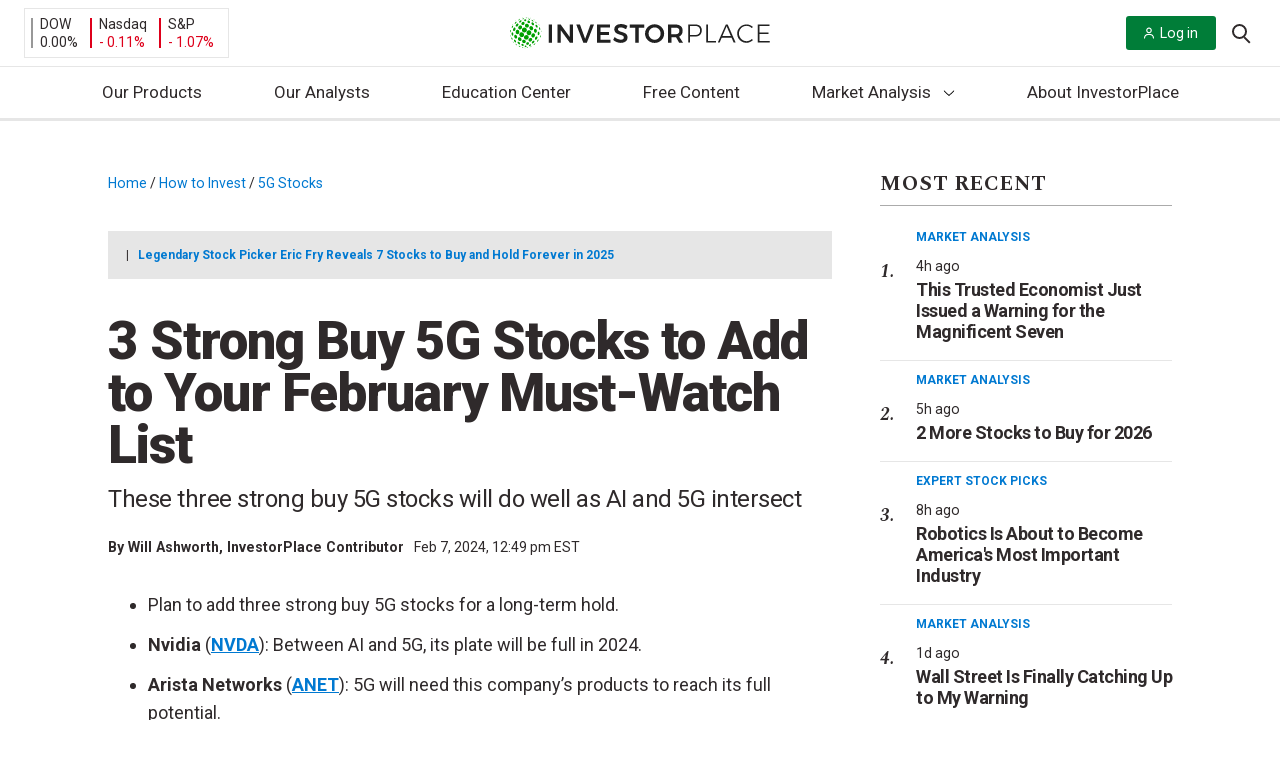

--- FILE ---
content_type: text/html; charset=UTF-8
request_url: https://investorplace.com/2024/02/3-strong-buy-5g-stocks-to-add-to-your-february-must-watch-list/
body_size: 61140
content:
<!DOCTYPE html>
<html lang="en-US">

<head>
	<title>
		3 Strong Buy 5G Stocks to Add to Your February Must-Watch List | InvestorPlace	</title>

	<link rel="profile" href="http://gmpg.org/xfn/11" />
	
	<meta http-equiv="Content-Type" content="text/html; charset=UTF-8">
	<meta http-equiv="X-UA-Compatible" content="IE=edge">
	<meta http-equiv="Content-Type" content="text/html; charset=UTF-8" />
	<meta name="viewport" content="width=device-width, initial-scale=1.0">
	<meta name="google-site-verification" content="bm2mM1Hm4u4DdVlNkg8C9q-VI9W8vqFMFk3m6qfvBCo" />
	<link rel="alternate" type="application/rss+xml" title="InvestorPlace RSS Feed" href="https://investorplace.com/feed/" />
	<link rel="alternate" type="application/atom+xml" title="InvestorPlace Atom Feed" href="https://investorplace.com/feed/atom/" />
	<link rel="pingback" href="https://investorplace.com/xmlrpc.php" />
	<link rel="dns-prefetch" href="//se.monetate.net" />
	<link rel="dns-prefetch" href="//www.googletagmanager.com" />
	<link rel="dns-prefetch" href="//www.google-analytics.com" />
	<link rel="dns-prefetch" href="//api.cloudquote.net" />

	
			<!-- Osano Cookies Consent Script start -->
	<script src="https://cmp.osano.com/AzydZ7TEJc3cu8mk6/42852686-4119-4ea9-babb-2ce0393c007c/osano.js"></script>
	<!-- Osano Cookies Consent Script end -->

	<style>
		.ipm-osano-js {
			display: none;
		}

		.osano-cm-dialog {
			align-items: flex-start;
			background-color: #e6e6e6;
			color: #000;
			max-height: 80vh;
		}

		.osano-cm-link {
			color: #0079d1;
			text-decoration: none;
		}

		.osano-cm-link:hover,
		.osano-cm-link:focus {
			color: #0079d1;
			text-decoration: underline;
		}

		.osano-cm-content__message {
			margin-bottom: 1.5em;
			padding-bottom: 0;
		}

		.osano-cm-close {
			background-color: #757575;
			border-color: #757575;
			stroke: #fff;
			padding: 3px;
		}

		.osano-cm-dialog__close:hover {
			stroke: #fff;
		}

		.osano-cm-widget {
			display: none;
		}

		.osano-cm-dialog__content.osano-cm-content span, .osano-cm-dialog__content.osano-cm-content p {
			float: left;
			clear: both;
			display: block;
		}
		.osano-cm-storage-policy {
			display: inline-block;
			float: left;
			clear: both;
		}
		ul.osano-cm-dialog__list.osano-cm-list {
			display: flex;
			flex-direction: column;
			padding: 0 0 15px 40px;
			margin: 0 0 15px;
		}
		.osano-cm-drawer-links__link {
			display: block;
			padding-bottom: 8px;
		}
		.osano-cm-drawer-links {
			margin: 0;
			padding-bottom: 2em;
			padding-top: 0.5em;
		}
		p.osano-cm-content__usage-list.osano-cm-usage-list {
			margin-top: 0;
		}
		.osano-cm-dialog--type_bar .osano-cm-dialog__list .osano-cm-label {
			padding-top: 0;
			font-weight: 700;
			padding-left: 5px;
		}
		.osano-cm-button {
			border-radius: 0.25em;
			border-style: solid;
			border-width: thin;
			cursor: pointer;
			flex: 1 1 auto;
			font-size: 1em;
			font-weight: 700;
			line-height: 1;
			margin: 0.125em;
			min-width: 6em;
			padding: 0.75em 0.75em;
			transition-duration: .2s;
			transition-property: background-color;
			transition-timing-function: ease-out;
		}
		.osano-cm-button {
			background-color: #fff;
			border-color: #0079d1;
			color: #0079d1;
		}
		.osano-cm-button:focus, .osano-cm-button:hover {
			background-color: #0079d1;
			color: #fff;
		}
		.osano-cm-toggle__switch:hover {
			cursor: pointer;
			background-color: #757575 !important;
			border: 2px solid #ababab !important;
		}
		.osano-cm-toggle__switch {
		background-color: #ababab;
		}
		.osano-cm-toggle__input:checked + .osano-cm-toggle__switch {
			background-color: #0079D1;
			border-color: #0079D1;
		}
		.osano-cm-content__message.osano-cm-message::before {
			content: "Manage your Cookie Preferences";
			display: block;
			padding: 0 0 0.75rem;
			font-size: 1.55rem;
			font-weight: bold;
		}

		.osano-cm-toggle__input:disabled:checked + .osano-cm-toggle__switch,
		.osano-cm-toggle__input:disabled:checked:focus + .osano-cm-toggle__switch,
		.osano-cm-toggle__input:disabled:checked:hover + .osano-cm-toggle__switch {
			background-color: #0079D1;
			border-color: #0079D1;
		}

		@media (min-width: 768px) {

			.osano-cm-dialog {
				padding-right: 2.5em;
			}
		}

		/* Desktop */
		@media (min-width: 1024px) {

			.osano-cm-dialog__content.osano-cm-content span, .osano-cm-dialog__content.osano-cm-content p {
				max-width: 75%;
				float: left;
				clear: both;
				display: block;
			}

			ul.osano-cm-dialog__list.osano-cm-list {
				display: flex;
				flex-direction: column;
				padding: 0 0 50px 20px;
				margin: 0 20px 20px;
			}
		}
	</style>

	<script>
		window.hasMarketingConsent = true;

		/**
		 * Enable/isable script loaing.
		 *
		 * @param {string} consentProperty Consent type.
		 * @param {string} consentValue    Consent value.
		 */
		const toggleScript = ( consentProperty, consentValue ) => {

			// Get all the scripts with the current consent type.
			const allScripts = document.querySelectorAll( "script[data-osano='" + consentProperty + "']" );
			if ( ! allScripts.length ) {
				return;
			}

			// Loop through all the found scripts and toggle their
			allScripts.forEach( ( script ) => {

				// Flag variable to check if the script should be replaced.
				let shouldReplaceScript = false;

				// Create the clone of the replaceable script.
				const newScript = document.createElement('script');
				newScript.textContent = script.textContent;
				newScript.src = script.src;

				/**
				 * If the current consent type is already accepted, allow the script to load.
				 * If not, then don't load the script.
				 */
				if ( 'ACCEPT' === consentValue ) {

					shouldReplaceScript = true;

					newScript.type = 'text/javascript';
					newScript.className = '';

				} else if ( 'DENY' === consentValue ) {

					shouldReplaceScript = false;

					script.type = 'text/plain';
					script.className = 'ipm-osano-js';
				}

				// Replace the new script node with the current script.
				if ( shouldReplaceScript ) {
					document.body.appendChild( newScript );
				}
			} );
		};

		/**
		 * Check user's consent.
		 */
		const checkConsent = () => {

			const consent = window.Osano.cm.getConsent();
			for ( const property in consent ) {

				// Skip essential scripts.
				if ( 'ESSENTIAL' === property ) {
					continue;
				}

				setTimeout(() => {
					toggleScript( property, consent[ property ] );
				}, 0);
			}
		};

		/**
		 * Osano initiliazed event.
		 */
		// Osano.cm.addEventListener( 'osano-cm-initialized', () => {
		// 	if ( window.Osano.cm.countryCode === 'us' ) {
		// 		window.Osano.cm.hideDialog();
		// 	}
		// } );

		/**
		 * Check consent interaction by Osano's consent saved event.
		 */
		const checkConsentInteraction = () => {

			Osano.cm.addEventListener('osano-cm-consent-saved', () => {
				checkConsent();
			} );
		};

		if ( 'complete' === document.readyState ) {
			checkConsentInteraction();
		} else {

			document.onreadystatechange = function () {

				if ( 'complete' === document.readyState ) {
					checkConsentInteraction();
				}
			}
		}
	</script>
	<link rel="preconnect" href="https://fonts.gstatic.com" crossorigin><link rel="preload" as="style" href="https://fonts.googleapis.com/css?family=Roboto:400,400i,700,900&#038;display=swap" /><link rel="stylesheet" href="https://fonts.googleapis.com/css?family=Roboto:400,400i,700,900&#038;display=swap" media="print" onload="this.media='all'" /><noscript><link rel="stylesheet" href="https://fonts.googleapis.com/css?family=Roboto:400,400i,700,900&#038;display=swap" /></noscript><link rel="preload" as="style" href="https://fonts.googleapis.com/css?family=Spectral:400,400i,700,700i&#038;display=swap" /><link rel="stylesheet" href="https://fonts.googleapis.com/css?family=Spectral:400,400i,700,700i&#038;display=swap" media="print" onload="this.media='all'" /><noscript><link rel="stylesheet" href="https://fonts.googleapis.com/css?family=Spectral:400,400i,700,700i&#038;display=swap" /></noscript>	<!-- Begin Monetate ExpressTag Sync v8.1. Place at start of document head. DO NOT ALTER. -->
	<script data-osano="MARKETING" type="text/plain" class="ipm-osano-js">var monetateT = new Date().getTime();</script>
	<script type="text/plain" data-osano="MARKETING" class="ipm-osano-js"
	        src="//se.monetate.net/js/2/a-64c35d56/p/investorplace.com/entry.js" defer></script> 	<!-- End Monetate tag. -->
	<script data-osano="MARKETING" type="text/plain" class="ipm-osano-js">
		var ipmMonetateData = {
			pageType: "post",
			apiSubmitURL: "https://investorplace.com/wp-json/ipm/v1/doe-form-submit/"
		};
		window.monetateQ = window.monetateQ || [];
		window.monetateQ.push([
			"setPageType",
			ipmMonetateData.pageType
		]);
		window.monetateQ.push([
			"addBreadcrumbs",
			["Home","How to Invest","5G Stocks"]		]);
		window.monetateQ.push([
			"trackData"
		]);
		window.experimentPageType = ipmMonetateData.pageType;
	</script>
		<script>
		const IPMLoaderQueue = [];

		// Check that the dom is loaded and ready.
		window.IPMPageReady = function( fn ) {
			if ( document.attachEvent ? 'complete' === document.readyState : 'loading' !== document.readyState ) {
				fn();
			} else {
				document.addEventListener( 'load', fn );
			}
		};
	</script>
	<meta name='robots' content='index, follow, max-image-preview:large, max-snippet:-1, max-video-preview:-1' />

	<!-- This site is optimized with the Yoast SEO plugin v25.6 - https://yoast.com/wordpress/plugins/seo/ -->
	<meta name="description" content="With all the excitement around AI, strong buy 5G stocks have flown under the radar, but that doesn’t mean there aren’t viable options." />
	<link rel="canonical" href="https://investorplace.com/2024/02/3-strong-buy-5g-stocks-to-add-to-your-february-must-watch-list/" />
	<meta property="og:locale" content="en_US" />
	<meta property="og:type" content="article" />
	<meta property="og:title" content="3 Strong Buy 5G Stocks to Add to Your February Must-Watch List" />
	<meta property="og:description" content="With all the excitement around AI, strong buy 5G stocks have flown under the radar, but that doesn’t mean there aren’t viable options." />
	<meta property="og:url" content="https://investorplace.com/2024/02/3-strong-buy-5g-stocks-to-add-to-your-february-must-watch-list/" />
	<meta property="og:site_name" content="InvestorPlace" />
	<meta property="article:publisher" content="https://www.facebook.com/investorplace" />
	<meta property="article:published_time" content="2024-02-07T17:49:52+00:00" />
	<meta property="article:modified_time" content="2024-02-07T17:50:07+00:00" />
	<meta property="og:image" content="https://investorplace.com/wp-content/uploads/2019/08/5G-stock.jpg" />
	<meta property="og:image:width" content="1600" />
	<meta property="og:image:height" content="900" />
	<meta property="og:image:type" content="image/jpeg" />
	<meta name="author" content="Will Ashworth" />
	<meta name="twitter:card" content="summary" />
	<meta name="twitter:title" content="3 Strong Buy 5G Stocks to Add to Your February Must-Watch List" />
	<meta name="twitter:description" content="With all the excitement around AI, strong buy 5G stocks have flown under the radar, but that doesn’t mean there aren’t viable options." />
	<meta name="twitter:image" content="https://investorplace.com/wp-content/uploads/2019/08/5G-stock.jpg" />
	<meta name="twitter:creator" content="@Tsiash1" />
	<meta name="twitter:site" content="@InvestorPlace" />
	<meta name="twitter:label1" content="Written by" />
	<meta name="twitter:data1" content="Will Ashworth" />
	<meta name="twitter:label2" content="Est. reading time" />
	<meta name="twitter:data2" content="5 minutes" />
	<!-- / Yoast SEO plugin. -->


<link rel='dns-prefetch' href='//assets.stansberryresearch.com' />
<link rel='dns-prefetch' href='//investorplace.com' />
<link rel='dns-prefetch' href='//www.youtube.com' />
<link rel='stylesheet' id='wp-block-library-css' href='https://investorplace.com/wp-includes/css/dist/block-library/style.min.css?ver=6.6.2' type='text/css' media='all' />
<style id='co-authors-plus-coauthors-style-inline-css' type='text/css'>
.wp-block-co-authors-plus-coauthors.is-layout-flow [class*=wp-block-co-authors-plus]{display:inline}

</style>
<style id='co-authors-plus-avatar-style-inline-css' type='text/css'>
.wp-block-co-authors-plus-avatar :where(img){height:auto;max-width:100%;vertical-align:bottom}.wp-block-co-authors-plus-coauthors.is-layout-flow .wp-block-co-authors-plus-avatar :where(img){vertical-align:middle}.wp-block-co-authors-plus-avatar:is(.alignleft,.alignright){display:table}.wp-block-co-authors-plus-avatar.aligncenter{display:table;margin-inline:auto}

</style>
<style id='co-authors-plus-image-style-inline-css' type='text/css'>
.wp-block-co-authors-plus-image{margin-bottom:0}.wp-block-co-authors-plus-image :where(img){height:auto;max-width:100%;vertical-align:bottom}.wp-block-co-authors-plus-coauthors.is-layout-flow .wp-block-co-authors-plus-image :where(img){vertical-align:middle}.wp-block-co-authors-plus-image:is(.alignfull,.alignwide) :where(img){width:100%}.wp-block-co-authors-plus-image:is(.alignleft,.alignright){display:table}.wp-block-co-authors-plus-image.aligncenter{display:table;margin-inline:auto}

</style>
<style id='safe-svg-svg-icon-style-inline-css' type='text/css'>
.safe-svg-cover{text-align:center}.safe-svg-cover .safe-svg-inside{display:inline-block;max-width:100%}.safe-svg-cover svg{fill:currentColor;height:100%;max-height:100%;max-width:100%;width:100%}

</style>
<link rel='stylesheet' id='investorplace_frontend-css-css' href='https://investorplace.com/wp-content/mu-plugins/investorplace/dist/css/frontend-style.css?ver=20251121' type='text/css' media='all' />
<link rel='stylesheet' id='twitter-posts-style-css' href='https://investorplace.com/wp-content/plugins/twitter-posts/assets/css/twitter-posts.css?ver=1.1.0' type='text/css' media='all' />
<link rel='stylesheet' id='twitter-posts-style-ipm-css' href='https://investorplace.com/wp-content/plugins/twitter-posts/assets/css/twitter-posts-ipm.css?ver=1.1.0' type='text/css' media='all' />
<link rel='stylesheet' id='ep_general_styles-css' href='https://investorplace.com/wp-content/plugins/elasticpress/dist/css/general-styles.css?ver=66295efe92a630617c00' type='text/css' media='all' />
<link rel='stylesheet' id='investorplace-styles-global-css' href='https://investorplace.com/wp-content/themes/InvestorPlaceV2/dist/css/globalStyles.css?ver=20250721' type='text/css' media='all' />
<link rel='stylesheet' id='investorplace-article-css' href='https://investorplace.com/wp-content/themes/InvestorPlaceV2/dist/css/article.css?ver=20250721' type='text/css' media='all' />
<link rel='stylesheet' id='ipm-lightbox-house-ad-style-css' href='https://investorplace.com/wp-content/themes/InvestorPlaceV2/dist/css/lightboxHouseAdStyle.css?ver=20250721' type='text/css' media='all' />
<link rel='stylesheet' id='youtube-shorts-theme-styles-css' href='https://investorplace.com/wp-content/themes/InvestorPlaceV2/dist/css/youtube-shorts.css?ver=4d8eab3845cfb85841b4' type='text/css' media='all' />
<script type="text/javascript" src="https://assets.stansberryresearch.com/js/sr-container.js?ver=1.0" id="marketwise-pixel-js"></script>
<script defer id="ipm_loader-js" src="https://investorplace.com/wp-content/themes/InvestorPlaceV2/dist/js/ipmLoader.js?ver=2a952556eae8b8510e33" data-osano="ESSENTIAL" type="text/javascript"></script><script defer id="jquery-core-js" src="https://investorplace.com/wp-includes/js/jquery/jquery.min.js?ver=3.7.1" data-osano="ESSENTIAL" type="text/javascript"></script><link rel="https://api.w.org/" href="https://investorplace.com/wp-json/" /><link rel="alternate" title="JSON" type="application/json" href="https://investorplace.com/wp-json/wp/v2/posts/2667214" /><link rel="EditURI" type="application/rsd+xml" title="RSD" href="https://investorplace.com/xmlrpc.php?rsd" />
<meta name="generator" content="WordPress 6.6.2" />
<link rel='shortlink' href='https://investorplace.com/?p=2667214' />
<link rel="alternate" title="oEmbed (JSON)" type="application/json+oembed" href="https://investorplace.com/wp-json/oembed/1.0/embed?url=https%3A%2F%2Finvestorplace.com%2F2024%2F02%2F3-strong-buy-5g-stocks-to-add-to-your-february-must-watch-list%2F" />
<link rel="alternate" title="oEmbed (XML)" type="text/xml+oembed" href="https://investorplace.com/wp-json/oembed/1.0/embed?url=https%3A%2F%2Finvestorplace.com%2F2024%2F02%2F3-strong-buy-5g-stocks-to-add-to-your-february-must-watch-list%2F&#038;format=xml" />
<script type="text/javascript" src="//cdn.evgnet.com/beacon/stansberryholdings/alta_prod/scripts/evergage.min.js"></script>

<script>
  (function(h,o,u,n,d) {
    h=h[d]=h[d]||{q:[],onReady:function(c){h.q.push(c)}}
    d=o.createElement(u);d.async=1;d.src=n
    n=o.getElementsByTagName(u)[0];n.parentNode.insertBefore(d,n)
  })(window,document,'script','https://www.datadoghq-browser-agent.com/us1/v6/datadog-rum.js','DD_RUM')
  window.DD_RUM.onReady(function() {
    window.DD_RUM.init({
      clientToken: 'pub1c56e6acc89f57eb3360c86efbb518ab',
      applicationId: '2c9697af-8ea0-4fe1-8c44-d7d4cad20b00',
      // `site` refers to the Datadog site parameter of your organization
      // see https://docs.datadoghq.com/getting_started/site/
      site: 'datadoghq.com',
      service: 'investorplace-public',
      env: 'prod',
      // Specify a version number to identify the deployed version of your application in Datadog
      // version: '1.0.0',
      sessionSampleRate: 100,
      sessionReplaySampleRate: 10,
      trackBfcacheViews: true,
      defaultPrivacyLevel: 'mask-user-input',
    });
  })
</script><meta name='yandex-verification' content='7449d54f0a1869d7' />	<!-- Marfeel analytics start -->
	<script data-osano="ANALYTICS" type="text/plain" class="ipm-osano-js">
		function e(e){var t=!(arguments.length>1&&void 0!==arguments[1])||arguments[1],c=document.createElement("script");c.src=e,t?c.type="module":(c.async=!0,c.type="text/javascript",c.setAttribute("nomodule",""));var n=document.getElementsByTagName("script")[0];n.parentNode.insertBefore(c,n)}function t(t,c,n){var a,o,r;null!==(a=t.marfeel)&&void 0!==a||(t.marfeel={}),null!==(o=(r=t.marfeel).cmd)&&void 0!==o||(r.cmd=[]),t.marfeel.config=n,t.marfeel.config.accountId=c;var i="https://sdk.mrf.io/statics";e("".concat(i,"/marfeel-sdk.js?id=").concat(c),!0),e("".concat(i,"/marfeel-sdk.es5.js?id=").concat(c),!1)}!function(e,c){var n=arguments.length>2&&void 0!==arguments[2]?arguments[2]:{};t(e,c,n)}(window,1442,{} /*config*/);
	</script>

	
			<meta property="mrf:tags" content="Post ID:2667214" />
					<meta property="mrf:tags" content="Ticker:ANET;Ticker:NVDA;Ticker:TMUS" />
						<meta property="mrf:tags" content="Content Type:Gallery(3_6)" />
						<meta property="mrf:tags" content="Editor:lauraplaia" />
					<meta property="mrf:tags" content="Page Type:Post" />
			<!-- / Marfeel analytics end -->
			<!-- Hide last breadcrumb -->
		<style>
			.breadcrumb-trail .breadcrumb_last {
				display: none;
			}
		</style>
		<link rel="icon" href="https://investorplace.com/wp-content/uploads/2020/07/cropped-ip-512x512-1-1-32x32.png" sizes="32x32" />
<link rel="icon" href="https://investorplace.com/wp-content/uploads/2020/07/cropped-ip-512x512-1-1-192x192.png" sizes="192x192" />
<link rel="apple-touch-icon" href="https://investorplace.com/wp-content/uploads/2020/07/cropped-ip-512x512-1-1-180x180.png" />
<meta name="msapplication-TileImage" content="https://investorplace.com/wp-content/uploads/2020/07/cropped-ip-512x512-1-1-270x270.png" />
		<style type="text/css" id="wp-custom-css">
			.osano-iframe-page,
.osano-iframe-page iframe{
position:relative!important;
min-height:100vh;
}
.publish-date {
	display: none;
}
.newsletters.wrapper.container-fluid .intro {display: none;}		</style>
		</head>

<body class="post-template-default single single-post postid-2667214 single-format-standard redesign test single-article-style">

	
<div class="monetate_lightbox_house_ad js-lightbox-house-ad-variation" data-variation="regular" hidden>
	<div class="lightbox_mask"></div>

	<div class="lightbox-wrapper">
		<a class="lightbox__close" id="js-lightbox-close-btn">
			<span class="screen-reader-text">
				Close Lightbox			</span>

			<svg xmlns="http://www.w3.org/2000/svg" version="1.1" class="icon-close" width="20" height="20" viewBox="0 0 20 20">
				<path fill="#A7A7A7" d="M19.064 2.093L11.16 10l7.905 7.905-1.159 1.159L10 11.158l-7.906 7.905-1.16-1.159L8.84 9.999.936 2.093 2.096.934 10 8.84 17.905.934z"></path>
			</svg>
		</a>

		<div class="lightbox-container">
			<div class="lightbox-content">
				<img class="logo" src="">

				<h1 class="heading"></h1>

				<div class="description"></div>

				<a class="btn-primary" target="_blank" href=""></a>
			</div>

			<div class="lightbox-image">
				<img class="image" src="">
			</div>
		</div>
	</div>
</div>

<div class="monetate_lightbox_house_ad js-lightbox-house-ad-variation" data-variation="doe" hidden>
	<div class="lightbox_mask"></div>

	<div class="lightbox-wrapper">
		<a class="lightbox__close" id="js-lightbox-close-btn">
			<span class="screen-reader-text">
				Close Lightbox			</span>

			<svg xmlns="http://www.w3.org/2000/svg" version="1.1" class="icon-close" width="20" height="20" viewBox="0 0 20 20">
				<path fill="#A7A7A7" d="M19.064 2.093L11.16 10l7.905 7.905-1.159 1.159L10 11.158l-7.906 7.905-1.16-1.159L8.84 9.999.936 2.093 2.096.934 10 8.84 17.905.934z"></path>
			</svg>
		</a>

		<div class="lightbox-logo">
			<img class="logo" src="">
		</div>

		<div class="lightbox-container">
			<div class="lightbox-content">
				<h1 class="heading"></h1>

				<div class="description"></div>
			</div>

			<div class="lightbox-image">
				<img class="image" src="">
			</div>
		</div>

		<form class="lightbox-doe-form" method="post">
			<input name="source" type="hidden" value="">
			<input name="ipmEffortId" type="hidden" value="">
			<input name="ipmPubCode" type="hidden" value="">
			<input name="ipmBrandId" type="hidden" value="">
			<input name="ipmEmailTemplateUrl" type="hidden" value="">
			<input name="ipmEmailSubject" type="hidden" value="">
			<input name="ipmCampaignId" type="hidden" value="">
			<input name="ipmTargetUrl" type="hidden" value="">
			<input name="ipmAssetId" type="hidden" value="">
			<input name="ipmBaseUrl" type="hidden" value="">
			<input name="ipmCoiOptinSource" type="hidden" value="">
			<input name="ipmCoiOptin" type="hidden" value="">
			<input name="ipmAuthOptIn" type="hidden" value="">
			<input name="ipmTransactionType" type="hidden" value="">

			<div class="lightbox-form-fields">
				<label for="exampleInputEmail1">Download the free report here:</label>
				<input class="form-control" name="Email" required="" type="email">
			</div>

			<div class="lightbox-form-button">
				<button class="btn btn-normal btn-primary" type="submit"></button>
			</div>
		</form>

		<p class="lightbox__error js-lightbox__error"></p>
	</div>
</div>

	<a class="skip-link screen-reader-text" href="#main">
		Skip to content	</a>

	<div id="fb-root"></div>
	<div class="hidden" hidden>
		<svg width="0" height="0" class="hidden">
	<symbol xmlns="http://www.w3.org/2000/svg" viewBox="0 0 512 512" id="ios-email-outline">
		<path d="M64 128v256h384V128H64zm192 139.9L93.2 144h325.6L256 267.9zM80 368V154.1l115.1 87.6L127 319l2 2 78.9-69.6L256 288l48.1-36.6L383 321l2-2-68.1-77.4L432 154.1V368H80z"></path>
	</symbol>
	<symbol xmlns="http://www.w3.org/2000/svg" viewBox="0 0 512 512" id="ios-telephone-outline">
		<path d="M415.9 335.5c-14.6-15-56.1-43.1-83.3-43.1-6.3 0-11.8 1.4-16.3 4.3-13.3 8.5-23.9 15.1-29 15.1-2.8 0-5.8-2.5-12.4-8.2l-1.1-1c-18.3-15.9-22.2-20-29.3-27.4l-1.8-1.9c-1.3-1.3-2.4-2.5-3.5-3.6-6.2-6.4-10.7-11-26.6-29l-.7-.8c-7.6-8.6-12.6-14.2-12.9-18.3-.3-4 3.2-10.5 12.1-22.6 10.8-14.6 11.2-32.6 1.3-53.5-7.9-16.5-20.8-32.3-32.2-46.2l-1-1.2c-9.8-12-21.2-18-33.9-18-14.1 0-25.8 7.6-32 11.6-.5.3-1 .7-1.5 1-13.9 8.8-24 20.9-27.8 33.2-5.7 18.5-9.5 42.5 17.8 92.4 23.6 43.2 45 72.2 79 107.1 32 32.8 46.2 43.4 78 66.4 35.4 25.6 69.4 40.3 93.2 40.3 22.1 0 39.5 0 64.3-29.9 26-31.4 15.2-50.6-.4-66.7zm-11.5 55.9c-20 24.2-31.5 24.2-52.3 24.2-20.3 0-51.8-14-84.2-37.3-31-22.4-44.8-32.7-75.9-64.6-32.9-33.7-53.6-61.8-76.4-103.5-24.1-44.1-21.4-63.4-16.5-79.3 2.6-8.5 10.4-17.6 21-24.2.5-.3 1-.7 1.6-1 5.3-3.4 14.1-9.1 23.7-9.1 8 0 15.1 4 21.9 12.3l1 1.2c25.5 31.2 45.4 58.8 30.4 79.2-10.6 14.3-16.2 24-15.3 34 .8 9.7 7.3 17 17.1 28l.7.8c16.1 18.2 20.7 23 27.1 29.5 1.1 1.1 2.2 2.3 3.5 3.6l1.8 1.9c7.4 7.7 11.5 11.9 30.3 28.4l1.1 1c8 7 13.9 12.1 22.5 12.1 8.9 0 18.7-5.6 37.3-17.5 1.9-1.2 4.6-1.9 8-1.9 21.7 0 59.1 24.8 72.2 38.3 12 12.2 18 21.4-.6 43.9z"></path>
	</symbol>
	<symbol xmlns="http://www.w3.org/2000/svg" viewBox="0 0 512 512" id="ios-time-outline">
		<path d="M256 48C141.1 48 48 141.1 48 256s93.1 208 208 208 208-93.1 208-208S370.9 48 256 48zm0 398.7c-105.1 0-190.7-85.5-190.7-190.7 0-105.1 85.5-190.7 190.7-190.7 105.1 0 190.7 85.5 190.7 190.7 0 105.1-85.6 190.7-190.7 190.7z"></path>
		<path d="M256 256h-96v17.3h113.3V128H256z"></path>
	</symbol>
	<symbol xmlns="http://www.w3.org/2000/svg" viewBox="0 0 512 512" id="logo-facebook">
	<path d="M288 192v-38c0-17 4-26 31-26h33V64h-56c-68 0-91 31-91 85v43h-45v64h45v192h83V256h56l8-64h-64z"/>
	</symbol>
	<symbol xmlns="http://www.w3.org/2000/svg" viewBox="0 0 512 512" id="logo-rss">
		<path d="M119.9 336.1c-30.8 0-55.9 25.1-55.9 55.8 0 30.8 25.1 55.6 55.9 55.6 30.9 0 55.9-24.9 55.9-55.6 0-30.7-25-55.8-55.9-55.8z"></path>
		<path d="M64 192v79.9c48 0 94.1 14.2 128 48.1 33.9 33.9 48 79.9 48 128h80c0-139.9-116-256-256-256z"></path>
		<path d="M64 64v79.9c171 0 303.9 133 303.9 304.1H448C448 236.3 276 64 64 64z"></path>
	</symbol>
	<symbol xmlns="http://www.w3.org/2000/svg" viewBox="0 0 512 512" id="logo-twitter">
		<path d="M492 109.5c-17.4 7.7-36 12.9-55.6 15.3 20-12 35.4-31 42.6-53.6-18.7 11.1-39.4 19.2-61.5 23.5C399.8 75.8 374.6 64 346.8 64c-53.5 0-96.8 43.4-96.8 96.9 0 7.6.8 15 2.5 22.1-80.5-4-151.9-42.6-199.6-101.3-8.3 14.3-13.1 31-13.1 48.7 0 33.6 17.2 63.3 43.2 80.7-16-.4-31-4.8-44-12.1v1.2c0 47 33.4 86.1 77.7 95-8.1 2.2-16.7 3.4-25.5 3.4-6.2 0-12.3-.6-18.2-1.8 12.3 38.5 48.1 66.5 90.5 67.3-33.1 26-74.9 41.5-120.3 41.5-7.8 0-15.5-.5-23.1-1.4C62.8 432 113.7 448 168.3 448 346.6 448 444 300.3 444 172.2c0-4.2-.1-8.4-.3-12.5C462.6 146 479 129 492 109.5z"></path>
	</symbol>
	<symbol xmlns="http://www.w3.org/2000/svg" viewBox="0 0 512 512" id="ios-arrow-down">
		<path d="M256,294.1L383,167c9.4-9.4,24.6-9.4,33.9,0s9.3,24.6,0,34L273,345c-9.1,9.1-23.7,9.3-33.1,0.7L95,201.1
	c-4.7-4.7-7-10.9-7-17c0-6.1,2.3-12.3,7-17c9.4-9.4,24.6-9.4,33.9,0L256,294.1z"/>
	</symbol>
	<symbol xmlns="http://www.w3.org/2000/svg" viewBox="0 0 21 20" id="header-search-icon">
		<path d="M19.99 18.58l-4.797-4.809a8.41 8.41 0 001.906-5.342C17.099 3.776 13.33 0 8.688 0 4.04 0 .277 3.776.277 8.429c0 4.653 3.763 8.428 8.41 8.428a8.356 8.356 0 005.329-1.906l4.798 4.804a.83.83 0 001.177 0 .829.829 0 000-1.175zm-11.302-3.4c-3.719 0-6.741-3.029-6.741-6.751 0-3.723 3.022-6.756 6.74-6.756 3.716 0 6.742 3.033 6.742 6.756 0 3.722-3.026 6.75-6.741 6.75z"/>
	</symbol>
</svg>
	</div>
		<script data-osano="ANALYTICS" type="text/plain" class="ipm-osano-js">
		var dataLayer = dataLayer || [];
	</script>
		<script data-osano="ANALYTICS" type="text/plain" class="ipm-osano-js">
		var ipm_ga = {"author":["will-ashworth"],"publish_date":"20240207","category":["5g-stocks","etf-investing","stocks-to-buy"],"hot_topics":"","post_id":"2667214","publishing_author":"lauraplaia","content_type":"gallery(3_6)","test_variant":"","industries":["communications","media"],"stock_types":"","tickers":["anet","nvda","tmus"]};
	</script>
	
	
		
		<script data-osano="ANALYTICS" type="text/plain" class="ipm-osano-js">
			dataLayer.push({'author': 'Will Ashworth' });
		</script>

	
	<!-- Google Tag Manager -->
	<noscript><iframe src="https://www.googletagmanager.com/ns.html?id=GTM-N7BC" height="0" width="0" style="display:none;visibility:hidden"></iframe></noscript>
	<script data-osano="ANALYTICS" type="text/plain" class="ipm-osano-js">
	dataLayer.push({
		'gtm.start': new Date().getTime(),
		event: 'gtm.js'
	});
	</script>
	<script async src="https://www.googletagmanager.com/gtm.js?id=GTM-N7BC" data-osano="ANALYTICS" type="text/plain" class="ipm-osano-js"></script>	<!-- End Google Tag Manager -->
	
<!-- Schema.org -->
<script type="application/ld+json">
{
    "@context": "http:\/\/schema.org",
    "@type": "BreadcrumbList",
    "@id": "https:\/\/investorplace.com\/2024\/02\/3-strong-buy-5g-stocks-to-add-to-your-february-must-watch-list\/#breadcrumb",
    "itemListElement": [
        {
            "@type": "ListItem",
            "position": 1,
            "item": {
                "@type": "WebPage",
                "@id": "https:\/\/investorplace.com\/",
                "url": "https:\/\/investorplace.com\/",
                "name": "Home"
            }
        },
        {
            "@type": "ListItem",
            "position": 2,
            "item": {
                "@type": "WebPage",
                "@id": "https:\/\/investorplace.com\/how-to-invest\/",
                "url": "https:\/\/investorplace.com\/how-to-invest\/",
                "name": "How to Invest"
            }
        },
        {
            "@type": "ListItem",
            "position": 3,
            "item": {
                "@type": "WebPage",
                "@id": "https:\/\/investorplace.com\/category\/how-to-invest\/5g-stocks\/",
                "url": "https:\/\/investorplace.com\/category\/how-to-invest\/5g-stocks\/",
                "name": "5G Stocks"
            }
        },
        {
            "@type": "ListItem",
            "position": 4,
            "item": {
                "@type": "WebPage",
                "@id": "https:\/\/investorplace.com\/2024\/02\/3-strong-buy-5g-stocks-to-add-to-your-february-must-watch-list\/",
                "url": "https:\/\/investorplace.com\/2024\/02\/3-strong-buy-5g-stocks-to-add-to-your-february-must-watch-list\/",
                "name": "3 Strong Buy 5G Stocks to Add to Your February Must-Watch List"
            }
        }
    ]
}
</script>
<!-- Schema.org -->
<script type="application/ld+json">
{
    "@context": "http:\/\/schema.org",
    "@type": "NewsArticle",
    "publisher": {
        "@type": "NewsMediaOrganization",
        "name": "InvestorPlace",
        "url": "https:\/\/investorplace.com",
        "logo": "https:\/\/investorplace.com\/wp-content\/themes\/InvestorPlaceV2\/dist\/images\/ipm-logo.png",
        "sameAs": [
            "https:\/\/www.facebook.com\/investorplace\/",
            "https:\/\/twitter.com\/InvestorPlace",
            "https:\/\/www.linkedin.com\/company\/investorplace-media-llc",
            "https:\/\/www.youtube.com\/channel\/UCT6Mvbk82SuZpLCC6EUNJGA"
        ]
    },
    "mainEntityOfPage": {
        "@type": "WebPage",
        "@id": "https:\/\/investorplace.com\/2024\/02\/3-strong-buy-5g-stocks-to-add-to-your-february-must-watch-list\/"
    },
    "author": [
        {
            "@context": "http:\/\/schema.org",
            "@type": "Person",
            "url": "https:\/\/investorplace.com\/author\/will-ashworth\/",
            "name": "Will Ashworth",
            "sameAs": [
                "https:\/\/www.linkedin.com\/in\/ashworthinformation",
                "https:\/\/stocktwits.com\/willashworth",
                "https:\/\/muckrack.com\/tsiash1"
            ],
            "jobTitle": "InvestorPlace Contributor",
            "knowsAbout": "Public and private companies, Portfolio construction"
        }
    ],
    "headline": "3 Strong Buy 5G Stocks to Add to Your February Must-Watch List",
    "datePublished": "2024-02-07T12:49:52-05:00",
    "dateModified": "2024-02-07T12:50:07-05:00",
    "image": {
        "@type": "ImageObject",
        "url": "https:\/\/investorplace.com\/wp-content\/uploads\/2019\/07\/5g1600b.jpg",
        "height": 900,
        "width": 1600
    },
    "articleBody": "Plan to add three strong buy 5G stocks for a long-term hold.\u00a0 Nvidia (NVDA): Between AI and 5G, its plate will be full in 2024. Arista Networks (ANET): 5G will need this company\u2019s products to reach its full potential. T-Mobile US (TMUS): It is the best of the three wireless carriers. You don&rsquo;t hear about 5G like you once did. It's no longer a telecom industry novelty but a necessity for businesses of all sizes. However, despite the technology becoming everyday and commonplace, that doesn't mean there aren't strong buy 5G stocks available to investors. It's hard to believe, but it's been four years since all the major wireless carriers introduced their fifth-generation (5G) wireless networks nationwide across the U.S. As a result of 5G's speed, businesses are using it for all kinds of applications.&nbsp; One of the earliest ETFs created to provide exposure to 5G-related businesses was through the First Trust Indxx NextG ETF (NASDAQ:NXTG). It was a collection of companies \"that have devoted, or have committed to devote, material resources to the research, development and application of fifth generation (&ldquo;5G&rdquo;) and next generation digital cellular technologies as they emerge,\" states NXTG's website.&nbsp; The ETF consists of 100 eligible stocks with the highest market capitalizations. Then, the ETF allocates 80% of the fund's assets to 5G Infrastructure &amp; Hardware and 20% to Telecommunications Service Providers. Therefore, the stocks in each of these two categories are equally weighted.&nbsp; While you could buy NXTG to ride future 5G innovation, take a closer look at three stocks to buy from the ETF.&nbsp;&nbsp;&nbsp; Nvidia (NVDA) Source: sdx15 \/ Shutterstock.com Nvidia (NASDAQ:NVDA) shows up on most people&rsquo;s lists for every type of technology, including 5G. In September, the company announced that it was working with Fujitsu (OTCMKTS:FJTSY) and Wind River. The plan enables NTT Docomo to launch the telecom industry's first-ever GPU-accelerated commercial Open RAN 5G service on the Japanese telecom's network.&nbsp; \"DOCOMO notes that, when compared to its standard network based on a proprietary solution, this new solution reduces TCO by up to 30%, improves network design utilization by up to 50%, and reduces power consumption at base stations by up to 50%,\" Nvidia's Sept. 26, 2023, technical blog post stated. The solution uses Fujitsu's virtualized centralized unit (vCU) and virtualized distributed unit (vDU), the Nvidia Aerial platform, and Wind River's distributed cloud platform. Also, Nvidia's Aerial platform is part of the chip designer's AI-on-5G unified platform to help companies accelerate their digital transformation. So, companies can deploy and manage the platform on-premises or through an infrastructure provider. Further, Nvidia stock is already up 40% year to date (YTD). If you're not a long-term investor, waiting for a correction to buy in the low $600s makes some sense.&nbsp; Arista Networks (ANET) Source: Sundry Photography \/ Shutterstock.com Forbes contributor Jon Markman recently discussed why investors should buy Arista Networks (NYSE:ANET) stock. Specifically, he argued that Bill Gates' assertion from May 2023. Gates had said that personal digital assistants will change our interaction with computers, potentially putting big tech firms like Google out of the loop. As Markman points out, Gates believes voice will replace the computer keyboard and screen. Google may make its digital assistant available across various products, creating significant subscription revenue.&nbsp; However, in order for Google to deliver all the information through its digital assistant, the networks sending the data need to be upgraded.&nbsp; \"Arista Networks makes the critical hardware and software infrastructure. The Santa Clara, Calif-based company has become a leader in next generation scalable switches, routers and other network equipment for data center, hybrid cloud, on premise, and edge computing customers. And they are now scrambling to upgrade their networks ahead of a barrage of data-thirsty new AI applications,\" Markman wrote in October 2023. Unfortunately, since Markman suggested buying Arista stock on a pullback to $160 last October, its shares have advanced by 42% in less than four months. ANET stock is now up 367% over the past five years, more than double the S&amp;P 500. Despite the gains, I don't think Markman's premise for owning the stock has changed much, so 18 out of 27 analysts rate it a buy or a strong buy.&nbsp;&nbsp; AI and 5G were meant for each other.&nbsp; T-Mobile US (TMUS) Source: Shutterstock T-Mobile US (NASDAQ:TMUS) has the best performance over the past year of the three top 5G U.S. wireless carriers. Its stock is up 13.1% over the past 52 weeks compared to -0.6% for Verizon Communications (NYSE:VZ) and -10.2% for AT&amp;T (NYSE:T). Oppenheimer analyst Tim Horan released a report about the wireless carrier at the end of January. He maintained a buy rating on TMUS stock with a price target of $190. That&rsquo;s 19% above where it&rsquo;s currently trading. As Horan points out, the company has been leading the industry's growth in terms of subscriber additions. Specifically, in 2023, it added 1.3 million postpaid accounts. And, it has the only \"true\" 5G network in the U.S. Also, he feels that the price-to-cash flow ratios for all three companies are extremely low. As is, their free cash flow yields. Based on its adjusted 2023 free cash flow of $13.59 billion, 77% higher than 2022, and an enterprise value of $300.2 billion, it&rsquo;s free cash flow yield is 4.5%. Anything between 4% and 8% is fair value. Additionally, based on 2024 projected adjusted free cash flow of $16.58 billion (22% higher than 2023), its forward FCF yield is 5.5%.&nbsp; As the company pointed out in its Q4 2023 press release, approximately 300 million Americans (98% of the U.S. population) were covered by its Ultra Capacity 5G network.&nbsp; It remains the best of the three stocks to own.&nbsp; On the date of publication, Will Ashworth did not have (either directly or indirectly) any positions in the securities mentioned in this article. The opinions expressed in this article are those of the writer, subject to the InvestorPlace.com Publishing Guidelines. Will Ashworth has written about investments full-time since 2008. Publications where he's appeared include InvestorPlace, The Motley Fool Canada, Investopedia, Kiplinger, and several others in both the U.S. and Canada. He particularly enjoys creating model portfolios that stand the test of time. He lives in Halifax, Nova Scotia.Communications, Media",
    "articleSection": "5G Stocks",
    "description": "With all the excitement around AI, strong buy 5G stocks have flown under the radar, but that doesnt mean there arent viable options.",
    "about": [
        {
            "@type": "Corporation",
            "name": "Arista Networks Inc",
            "tickerSymbol": "NYSE ANET"
        },
        {
            "@type": "Corporation",
            "name": "NVIDIA Corp",
            "tickerSymbol": "NASDAQ NVDA"
        },
        {
            "@type": "Corporation",
            "name": "T-Mobile US",
            "tickerSymbol": "NASDAQ TMUS"
        }
    ]
}
</script>
	<header class="site-header" role="banner">
		<div class="global-header" qa-global-header-ip-com>
			<div class="container-fluid global-header-wrapper">
				<div class="flex-row flex-vertically-center">
					<div class="col-xs-12 col-md-4 tablet markets">

						<div class="markets-wrap">
							<div class="today-market">
								<ul>
									<li>
	<div id="market-data-ticker-SPX" class="item market-data-ticker-DIA">
		<div class="top">
			<a href="https://investorplace.com/stock-quotes/dia-stock-quote/"
			   aria-label="Dow Industrials SPDR">DOW</a>
			<span class="percentage market-data-ticker-DIA-change"></span>
		</div>
		<div class="bottom">
			<span><span class="market-data-ticker-DIA-value"></span> /</span>
			<span class="market-data-ticker-DIA-changeval"></span>
		</div>
	</div>
</li>
									<li>
	<div id="market-data-ticker-SPX" class="item market-data-ticker-QQQ">
		<div class="top">
			<a href="https://investorplace.com/stock-quotes/qqq-stock-quote/"
			   aria-label="QQQ Stock Quote of Nasdaq ETF">Nasdaq</a>
			<span class="percentage market-data-ticker-QQQ-change"></span>
		</div>
		<div class="bottom">
			<span><span class="market-data-ticker-QQQ-value"></span> /</span>
			<span class="market-data-ticker-QQQ-changeval"></span>
		</div>
	</div>
</li>
									<li>
	<div id="market-data-ticker-SPX" class="item market-data-ticker-SPX">
		<div class="top">
			<a href="https://investorplace.com/stock-quotes/spx-stock-quote/"
			   aria-label="SPX Stock Quote of S&amp;P Standard &amp; Poor&#039;s">S&amp;P</a>
			<span class="percentage market-data-ticker-SPX-change"></span>
		</div>
		<div class="bottom">
			<span><span class="market-data-ticker-SPX-value"></span> /</span>
			<span class="market-data-ticker-SPX-changeval"></span>
		</div>
	</div>
</li>
								</ul>
							</div>
						</div>
					</div>

					<div class="col-xs-3 col-md-4 nav-mobile-bt">
						<a href="#primary-menu" aria-controls="primary-menu" class="nav-toggle">
							<span></span>
							<span class="screen-reader-text">Primary Menu</span>
							<span aria-hidden="true">☰</span>
						</a>
					</div>

					<div class="col-xs-6 col-md-4 col-max-4 logo">
													<a href="https://investorplace.com" aria-label="Go to homepage">
								<svg class="header-logo-title__image" width="261" height="32" viewBox="0 0 261 32" fill="none" xmlns="http://www.w3.org/2000/svg">
<path d="M38.8652 7.49652H42.2492V25.7517H38.8652V7.49652ZM60.0112 7.49652H63.3142V25.7517H60.0921L50.9278 13.1733V25.7517H47.6248V7.49652H50.8469L60.0112 20.0749V7.49652ZM66.5201 7.49652H70.2279L75.4578 21.8955L80.7685 7.49652H84.3144L77.1417 25.7517H73.5957L66.5201 7.49652ZM87.4232 7.49652H100.457V10.5418H90.8072V15.0601H99.5019V18.1054H90.8072V22.7064H100.781V25.7517H87.4232V7.49652ZM113.637 10.8563C112.666 10.5253 111.872 10.3598 111.063 10.3598C110.253 10.3598 109.622 10.5253 109.136 10.8563C108.65 11.1873 108.407 11.601 108.407 12.1803C108.407 12.6768 108.569 13.0906 108.893 13.4216C109.217 13.7526 109.622 14.0009 110.188 14.2491C110.674 14.4974 111.403 14.7456 112.196 14.9939C113.41 15.3249 114.366 15.7387 115.175 16.0697C115.985 16.4007 116.616 16.98 117.183 17.7082C117.75 18.453 117.993 19.3467 117.993 20.5052C117.993 21.6638 117.669 22.5575 117.102 23.385C116.535 24.2125 115.742 24.858 114.689 25.2718C113.637 25.6855 112.52 25.9338 111.144 25.9338C109.767 25.9338 108.407 25.6855 107.047 25.1063C105.752 24.6098 104.554 23.865 103.582 22.9713L105.023 20.0087C105.914 20.8362 106.95 21.4817 108.083 21.9782C109.217 22.4747 110.253 22.723 111.225 22.723C112.196 22.723 112.908 22.5575 113.475 22.1437C114.042 21.73 114.285 21.2334 114.285 20.588C114.285 20.0915 114.123 19.5949 113.799 19.2639C113.475 18.9329 113.07 18.6847 112.504 18.4364C112.018 18.1882 111.289 18.0226 110.415 17.6916C109.201 17.3606 108.245 16.9469 107.436 16.6159C106.626 16.2848 105.995 15.7056 105.509 15.0601C104.942 14.3153 104.699 13.4216 104.699 12.2631C104.699 11.1873 104.942 10.2936 105.509 9.46603C106.076 8.6385 106.869 8.07578 107.841 7.66202C108.893 7.24826 110.01 7 111.386 7C112.52 7 113.718 7.16551 114.851 7.49652C115.985 7.82753 117.021 8.32404 117.912 8.88676L116.471 12.1803C115.499 11.6838 114.609 11.27 113.637 10.8563ZM120.146 7.49652H134.702V10.6246H129.148V25.7517H125.683V10.608H120.13V7.49652H120.146ZM149.987 8.473C151.428 9.30052 152.561 10.4425 153.452 11.8493C154.261 13.2395 154.747 14.8946 154.747 16.6159C154.747 18.3371 154.342 19.9094 153.452 21.3824C152.642 22.7726 151.444 23.9312 149.987 24.7587C148.546 25.5862 146.926 26 145.162 26C143.397 26 141.778 25.5862 140.337 24.7587C138.896 23.9312 137.762 22.7892 136.872 21.3824C136.062 19.9922 135.576 18.3371 135.576 16.6159C135.576 14.8946 135.981 13.3223 136.872 11.8493C137.681 10.4591 138.879 9.30052 140.337 8.473C141.794 7.64547 143.397 7.23171 145.162 7.23171C146.926 7.23171 148.546 7.66202 149.987 8.473ZM142.182 11.1873C141.211 11.7666 140.499 12.5113 139.932 13.4051C139.365 14.3981 139.122 15.3746 139.122 16.5331C139.122 17.6916 139.365 18.7509 139.932 19.6611C140.499 20.6542 141.227 21.3824 142.182 21.9617C143.073 22.5409 144.109 22.7892 145.243 22.7892C146.295 22.7892 147.331 22.5409 148.222 21.9617C149.112 21.3824 149.825 20.6376 150.391 19.6611C150.958 18.6681 151.201 17.6916 151.201 16.5331C151.201 15.3746 150.958 14.3153 150.391 13.4051C149.825 12.4948 149.096 11.6838 148.222 11.1873C147.331 10.608 146.295 10.3598 145.243 10.3598C144.109 10.3763 143.073 10.608 142.182 11.1873ZM169.773 25.7517L166.712 20.3232H162.049V25.669H158.665V7.49652H166.065C168.396 7.49652 170.161 8.07578 171.456 9.13502C172.752 10.2108 173.302 11.7666 173.302 13.7361C173.302 15.1263 172.978 16.3676 172.412 17.3606C171.764 18.3537 170.971 19.0819 169.756 19.6611L173.691 25.669H169.756L169.773 25.7517ZM161.968 17.2779H165.984C167.279 17.2779 168.234 17.0296 168.963 16.4503C169.611 15.8711 170.015 15.0601 170.015 13.9016C170.015 12.743 169.692 11.9321 168.963 11.4355C168.315 10.8563 167.279 10.608 165.984 10.608H161.968V17.2779ZM190.757 8.90331C191.971 9.97909 192.521 11.4521 192.521 13.3389C192.521 15.3084 191.874 16.8807 190.757 17.9399C189.542 19.0157 187.858 19.5784 185.608 19.5784H180.783V25.5035H179.018V7.34756H185.608C187.777 7.34756 189.542 7.92683 190.757 8.90331ZM189.461 16.8807C190.352 16.0531 190.821 14.9939 190.821 13.4216C190.821 11.9486 190.336 10.8728 189.461 10.0453C188.571 9.21777 187.211 8.88676 185.527 8.88676H180.783V18.0226H185.527C187.211 18.0392 188.506 17.7082 189.461 16.8807ZM197.023 7.34756H198.787V23.9643H206.673V25.6028H197.104V7.34756H197.023ZM224.516 25.6028L222.427 20.7535H212.534L210.445 25.6028H208.599L216.647 7.43031H218.492L226.54 25.6028H224.516ZM213.182 19.115H221.714L217.456 9.25087L213.182 19.115ZM240.286 9.39983C239.315 8.98606 238.359 8.82056 237.388 8.82056C236.028 8.82056 234.732 9.15157 233.599 9.81359C232.466 10.4756 231.51 11.3693 230.863 12.6106C230.215 13.7692 229.81 15.0767 229.81 16.4835C229.81 17.8737 230.134 19.115 230.863 20.3563C231.51 21.5148 232.466 22.4085 233.599 23.1533C234.732 23.8153 236.011 24.2291 237.388 24.2291C238.359 24.2291 239.315 24.0636 240.286 23.6498C241.257 23.2361 242.051 22.7395 242.779 22.0113L243.832 23.1699C242.941 23.9974 241.905 24.6429 240.772 25.1394C239.638 25.6359 238.44 25.8841 237.307 25.8841C235.623 25.8841 234.085 25.4704 232.644 24.6429C231.203 23.8153 230.15 22.6733 229.26 21.2666C228.45 19.8763 228.045 18.304 228.045 16.5828C228.045 14.8615 228.45 13.372 229.341 11.9817C230.15 10.5915 231.267 9.43293 232.725 8.6054C234.166 7.77788 235.704 7.36411 237.388 7.36411C238.602 7.36411 239.719 7.61237 240.853 8.02613C241.986 8.52265 242.941 9.10192 243.832 9.91289L242.779 11.1376C242.051 10.3929 241.241 9.81359 240.286 9.39983ZM248.641 7.34756H260.541V8.98606H250.406V15.4904H259.489V17.1289H250.406V23.9477H260.865V25.5862H248.641V7.34756Z" fill="#212121"/>
<path d="M31.3505 14.3755C31.3667 14.6507 31.3829 15.1201 31.2857 15.1687C31.1077 15.1201 30.9458 13.5337 31.1077 13.4365H31.1239C31.2534 13.4689 31.3343 14.0355 31.3505 14.3755Z" fill="#00A000"/>
<path d="M16.959 13.1775C16.7485 15.4763 13.8346 16.3343 12.4424 14.505C11.3092 13.0156 12.1996 10.6036 14.4659 10.4902C16.3438 10.6036 17.0561 12.1253 16.959 13.1775Z" fill="#00A000"/>
<path d="M14.1103 18.034C14.0456 18.7949 13.4952 20.1223 11.8116 20.2195C9.41565 20.09 8.65479 17.176 10.1441 15.8C10.7269 15.282 11.3421 15.2496 11.6497 15.2334C13.4952 15.3305 14.2075 16.9332 14.1103 18.034Z" fill="#00A000"/>
<path d="M21.4764 15.9942C21.4116 16.7875 20.8288 18.1797 19.1128 18.2768C16.555 18.1473 15.9075 15.1686 17.5749 13.7602C18.1901 13.2422 18.8052 13.2098 19.1128 13.1936C21.0069 13.3069 21.5735 14.9743 21.4764 15.9942Z" fill="#00A000"/>
<path d="M18.7565 20.6727C18.4004 22.7773 15.6969 23.4248 14.4504 21.7088C13.4952 20.3975 14.1104 18.1311 16.4739 18.0178C18.3356 18.115 18.9184 19.6205 18.7565 20.6727Z" fill="#00A000"/>
<path d="M12.1507 10.555C12.0373 11.2349 11.4384 12.4005 9.98138 12.4976C7.90925 12.3843 7.89306 10.0046 9.1072 8.90376C9.68999 8.38572 10.2242 8.35335 10.4832 8.33716C11.9726 8.4181 12.2963 9.74556 12.1507 10.555Z" fill="#00A000"/>
<path d="M18.9993 8.758C19.0155 10.4578 16.8462 11.2187 15.5349 9.97214C14.3532 8.85513 14.9521 6.76681 16.8948 6.66968C18.4165 6.76681 18.9831 7.99714 18.9993 8.758Z" fill="#00A000"/>
<path d="M23.2892 11.2836C23.3864 13.0157 21.6056 13.8737 20.2458 12.7405C18.805 11.5264 19.2259 9.19524 20.9095 9.01717C20.9581 9.01717 21.039 9.01717 21.1038 9.00098C22.6093 9.09811 23.2407 10.4579 23.2892 11.2836Z" fill="#00A000"/>
<path d="M9.34996 15.1687C9.28521 15.8972 8.79955 17.1599 7.4559 17.2409C5.44853 17.1114 5.10857 14.2136 6.53316 13.0642C6.95406 12.7405 7.31021 12.7081 7.55304 12.6919C8.86431 12.7728 9.46328 14.0355 9.34996 15.1687Z" fill="#00A000"/>
<path d="M25.0365 18.6978C24.6642 20.608 22.6406 21.3203 21.7017 19.8634C20.8599 18.5521 21.6369 16.3343 23.4015 16.2209C24.8422 16.3181 25.2308 17.7265 25.0365 18.6978Z" fill="#00A000"/>
<path d="M11.6007 22.4698C11.633 23.9267 10.1437 24.7847 8.80003 23.603C7.47257 22.4212 7.7154 20.3976 9.22093 20.2196C9.2695 20.2196 9.35044 20.2196 9.4152 20.2034C10.7265 20.2843 11.5683 21.4337 11.6007 22.4698Z" fill="#00A000"/>
<path d="M15.8267 24.7199C15.7781 25.2218 15.341 26.1769 14.1269 26.2417C12.4433 26.1607 11.4882 24.1857 12.6052 23.1335C13.0585 22.7126 13.5765 22.6964 13.8031 22.6802C15.1953 22.7449 15.94 23.781 15.8267 24.7199Z" fill="#00A000"/>
<path d="M22.1549 23.101C21.6044 24.6713 19.5485 25.3835 18.7715 23.8942C18.1563 22.7286 19.0628 20.9641 20.7303 20.8669C21.8797 20.8831 22.5758 21.9354 22.1549 23.101Z" fill="#00A000"/>
<path d="M14.6774 6.50773C14.5965 7.00958 14.0946 7.9647 12.7995 8.02946C11.1807 7.93233 10.9702 6.31347 12.0225 5.32597C12.5567 4.82413 13.0747 4.80794 13.2852 4.79175C14.4184 4.8565 14.7907 5.82781 14.6774 6.50773Z" fill="#00A000"/>
<path d="M7.18189 19.9604C7.19808 20.1223 7.26284 21.5631 6.06488 21.6602C4.41365 21.5469 3.71755 18.8758 4.75361 18.0016C5.01263 17.7912 5.25546 17.775 5.41734 17.7588C6.53435 17.8397 7.11714 19.0862 7.18189 19.9604Z" fill="#00A000"/>
<path d="M26.9959 13.906C27.0282 15.4601 25.7655 16.3019 24.7457 15.4115C23.5477 14.3593 23.7096 11.8177 25.3123 11.7043C26.3645 11.7691 26.9635 12.8861 26.9959 13.906Z" fill="#00A000"/>
<path d="M18.9988 26.7921C18.9826 26.8407 18.5455 27.8929 17.3961 27.9577C16.182 27.8767 15.7611 26.436 16.7 25.5941C17.1695 25.1732 17.6551 25.1571 17.8656 25.1409C19.0635 25.2218 19.2416 26.1446 18.9988 26.7921Z" fill="#00A000"/>
<path d="M20.0999 4.92117C20.1808 5.32589 20.0837 6.11913 19.08 6.16769C17.6392 6.08675 16.9755 4.53265 17.7525 3.77179C18.0116 3.52896 18.303 3.51277 18.4325 3.49658C19.3228 3.56134 19.9704 4.37076 20.0999 4.92117Z" fill="#00A000"/>
<path d="M8.33073 8.11044C8.15266 8.61229 7.55368 9.55122 6.58237 9.61598C5.33585 9.51884 5.57868 7.80286 6.6795 6.86392C7.16515 6.44302 7.53749 6.42683 7.68319 6.41064C8.54118 6.4754 8.58975 7.44671 8.33073 8.11044Z" fill="#00A000"/>
<path d="M5.43276 12.449C5.30325 13.0317 4.86616 14.0516 3.97579 14.1164C2.6807 14.0031 2.8264 11.6557 3.89485 10.7492C4.20243 10.4901 4.42907 10.474 4.59095 10.4578C5.40038 10.5387 5.62702 11.5424 5.43276 12.449Z" fill="#00A000"/>
<path d="M24.1468 6.88001C24.5029 7.98083 23.6773 8.66075 22.6251 8.11034C21.4109 7.4628 21.0224 5.58493 22.0423 5.30972C22.107 5.29353 22.2042 5.29353 22.2689 5.27734C23.224 5.3421 23.9363 6.24866 24.1468 6.88001Z" fill="#00A000"/>
<path d="M10.0796 26.3387C10.0958 26.3873 10.4196 27.4395 9.5454 27.4881C8.34745 27.4233 7.08474 25.6264 7.78085 24.9789C7.94273 24.817 8.15318 24.8008 8.28269 24.8008C9.20544 24.8493 9.88536 25.7235 10.0796 26.3387Z" fill="#00A000"/>
<path d="M27.3692 21.3364C26.916 22.5991 25.5885 23.3438 25.1514 22.3077C24.7143 21.304 25.5237 19.4747 26.7055 19.3938C27.6283 19.4747 27.6444 20.5756 27.3692 21.3364Z" fill="#00A000"/>
<path d="M24.245 25.2864C23.5975 26.4034 22.2053 26.9862 21.9463 26.0311C21.7034 25.1569 22.6586 23.7323 23.7917 23.6514C24.6336 23.7161 24.6821 24.5579 24.245 25.2864Z" fill="#00A000"/>
<path d="M13.8031 28.1518C13.9003 29.0098 13.0909 29.4631 12.1519 28.7184C11.1644 27.9576 11.3101 26.9377 12.1519 26.8406C12.1843 26.8406 12.2329 26.8406 12.2814 26.8406C13.1394 26.873 13.7384 27.5529 13.8031 28.1518Z" fill="#00A000"/>
<path d="M16.4094 3.23778C16.3446 4.22528 14.9848 4.50049 14.4182 3.83676C13.9002 3.20541 14.4668 2.18553 15.3571 2.13696C16.0047 2.15315 16.4418 2.71975 16.4094 3.23778Z" fill="#00A000"/>
<path d="M11.3909 4.41948C10.8891 5.55268 9.52923 5.95739 9.18927 5.27747C8.8655 4.59756 9.95013 3.31866 10.9053 3.25391C11.5042 3.25391 11.6337 3.85288 11.3909 4.41948Z" fill="#00A000"/>
<path d="M3.3601 17.1921C3.37629 18.4063 2.74494 19.0862 2.12977 18.5034C1.32034 17.7264 1.30416 15.3466 2.34022 15.2495C3.06871 15.3305 3.34391 16.4798 3.3601 17.1921Z" fill="#00A000"/>
<path d="M27.6917 9.24369C27.9993 10.2798 27.4812 10.9435 26.688 10.5226C25.6519 9.97217 25.1177 7.91622 25.9433 7.64102C25.9919 7.62483 26.0728 7.62483 26.1214 7.60864C26.8984 7.6734 27.4974 8.59614 27.6917 9.24369Z" fill="#00A000"/>
<path d="M29.5543 16.6256C29.4409 17.9045 28.6153 18.6006 28.0649 17.8883C27.4012 17.0303 27.6764 14.8287 28.6801 14.7153C29.3924 14.7801 29.619 15.8809 29.5543 16.6256Z" fill="#00A000"/>
<path d="M6.01558 24.218C6.03177 24.2666 6.43648 25.3674 5.72419 25.4483C4.68812 25.3674 3.49017 23.3924 4.10533 22.7772C4.20246 22.6801 4.31578 22.6639 4.41292 22.6477C5.10902 22.6963 5.75656 23.4895 6.01558 24.218Z" fill="#00A000"/>
<path d="M16.5051 29.5441C16.2946 30.2887 15.2909 30.5154 14.87 29.706C14.611 29.2041 14.8862 28.6213 15.6633 28.5728C16.3432 28.6051 16.6346 29.0908 16.5051 29.5441Z" fill="#00A000"/>
<path d="M20.7967 28.4756C20.5538 28.7831 19.9711 29.2688 19.4206 29.285C18.7407 29.2364 18.9512 28.2813 19.6311 27.7147C20.0682 27.3424 20.4405 27.3262 20.57 27.3262C21.2176 27.3747 21.2176 27.9575 20.7967 28.4756Z" fill="#00A000"/>
<path d="M19.8739 2.15321C20.0682 2.41223 20.1815 2.81694 19.6797 2.84932C18.8217 2.80076 18.1741 1.7485 18.5141 1.48948C18.5626 1.44092 18.6274 1.44092 18.6922 1.44092C19.0969 1.45711 19.6311 1.82944 19.8739 2.15321Z" fill="#00A000"/>
<path d="M13.8509 1.66741C13.5433 2.29876 12.653 2.54159 12.4749 2.15307C12.313 1.74835 13.09 1.08462 13.6243 1.05225C13.9642 1.05225 13.9966 1.37602 13.8509 1.66741Z" fill="#00A000"/>
<path d="M6.12972 5.87644C5.54693 6.75062 4.76988 7.07439 4.67275 6.6373C4.55943 6.11927 5.57931 4.77562 6.2916 4.72705C6.76107 4.77562 6.38874 5.48791 6.12972 5.87644Z" fill="#00A000"/>
<path d="M23.3061 3.67478C23.5165 3.93379 23.7594 4.45183 23.2413 4.4842C22.3348 4.40326 21.4282 3.0758 21.7196 2.80059C21.7682 2.75203 21.8329 2.75203 21.8977 2.73584C22.351 2.76822 22.9661 3.23768 23.3061 3.67478Z" fill="#00A000"/>
<path d="M2.97199 9.87496C2.92343 9.98828 2.51871 10.9596 2.00068 11.0082C1.33695 10.911 2.00068 9.01696 2.69679 8.56368C2.81011 8.48274 2.87486 8.48274 2.93962 8.46655C3.34433 8.53131 3.18244 9.34073 2.97199 9.87496Z" fill="#00A000"/>
<path d="M30.3314 11.7206C30.4124 12.1253 30.4448 12.8861 30.0401 12.9347C29.2792 12.8376 28.8421 10.7007 29.2792 10.3284C29.3278 10.2798 29.3925 10.2798 29.4249 10.2798C29.862 10.3445 30.2181 11.154 30.3314 11.7206Z" fill="#00A000"/>
<path d="M2.47043 21.7897C2.66469 22.421 2.63231 23.0362 2.27616 22.8743C1.61243 22.5829 0.916326 20.5432 1.43436 20.3975H1.48293C1.88764 20.446 2.30854 21.2393 2.47043 21.7897Z" fill="#00A000"/>
<path d="M28.3552 23.8296C27.9343 24.5581 27.2705 25.0923 27.141 24.6714C26.9629 24.121 27.8209 22.5831 28.4523 22.5183C28.8246 22.5669 28.6951 23.2306 28.3552 23.8296Z" fill="#00A000"/>
<path d="M10.1606 29.544C10.4035 29.8031 10.5977 30.1268 10.3225 30.1268C9.7883 30.143 8.37989 29.1555 8.63891 28.7994C8.67129 28.7508 8.73604 28.7346 8.8008 28.7346C9.31883 28.767 9.9178 29.285 10.1606 29.544Z" fill="#00A000"/>
<path d="M24.9563 27.4396C24.7296 27.6987 24.1792 28.1681 23.7583 28.2005C23.305 28.1519 23.9202 27.213 24.5192 26.7435C24.9239 26.4198 25.1505 26.4036 25.2315 26.4036C25.62 26.4521 25.3933 26.9702 24.9563 27.4396Z" fill="#00A000"/>
<path d="M13.1878 30.6613C13.2849 30.7746 13.5115 31.0498 13.2525 31.0822C12.7183 31.0822 11.6822 30.4346 11.9413 30.1756C11.9898 30.127 12.0708 30.1108 12.1193 30.1108C12.5564 30.1108 13.0097 30.467 13.1878 30.6613Z" fill="#00A000"/>
<path d="M17.7192 30.7906C17.5735 30.9201 17.2497 31.1305 16.9745 31.1467C16.6346 31.1305 16.8612 30.661 17.1202 30.4344C17.2983 30.2887 17.4764 30.2078 17.6868 30.2078C18.0592 30.2401 17.9944 30.5315 17.7192 30.7906Z" fill="#00A000"/>
<path d="M9.64113 2.73581C9.544 2.83294 8.99359 3.35097 8.52412 3.38335C8.16798 3.35097 8.39462 2.94626 8.81552 2.59011C9.04216 2.39585 9.56019 2.02351 9.93253 2.00732C10.3211 2.0397 9.67351 2.70343 9.64113 2.73581Z" fill="#00A000"/>
<path d="M16.9275 0.890291C17.0894 1.23025 16.7332 1.40832 16.3933 1.27882C15.94 1.10074 15.9076 0.598897 16.1666 0.469389C16.2152 0.4532 16.2476 0.437012 16.2961 0.437012C16.5552 0.4532 16.8304 0.67984 16.9275 0.890291Z" fill="#00A000"/>
<path d="M26.6083 5.5365C26.9644 6.03834 26.9806 6.42687 26.6407 6.3783C26.0741 6.29736 25.0056 4.88896 25.2808 4.59756C25.3132 4.56519 25.3618 4.56519 25.3941 4.56519C25.7989 4.59756 26.3493 5.14797 26.6083 5.5365Z" fill="#00A000"/>
<path d="M0.689784 14.2135C0.641218 14.6182 0.51171 15.3143 0.252693 15.3629C-0.232963 15.2658 0.0746191 13.1127 0.39839 12.9023L0.463144 12.8699C0.738349 12.9184 0.754538 13.7279 0.689784 14.2135Z" fill="#00A000"/>
<path d="M30.816 19.4909C30.6217 20.2517 30.2656 20.7374 30.1037 20.446C29.877 19.9927 30.2656 18.2767 30.7189 18.1958C30.9779 18.2444 30.9617 18.9081 30.816 19.4909Z" fill="#00A000"/>
<path d="M6.7129 27.6823C7.02048 28.0384 7.21474 28.3784 6.93954 28.346C6.38913 28.2651 5.17499 27.0024 5.46638 26.8243L5.54732 26.8081C5.91966 26.8567 6.45388 27.3747 6.7129 27.6823Z" fill="#00A000"/>
<path d="M21.0704 29.8516C20.6171 30.1592 20.002 30.402 20.002 30.2239C20.0181 30.0458 20.8923 29.2526 21.4427 29.2202C21.7179 29.2526 21.4751 29.5278 21.2808 29.6897C21.2485 29.7059 21.1675 29.7868 21.0704 29.8516Z" fill="#00A000"/>
<path d="M15.2925 31.163C15.3735 31.3249 15.3249 31.4544 14.9849 31.3573C14.6612 31.2601 14.4993 31.0497 14.6612 30.9525L14.7583 30.9202C15.0173 30.8716 15.2116 31.0173 15.2925 31.163Z" fill="#00A000"/>
<path d="M12.8303 0.469616C12.3932 0.744822 12.0695 0.809576 12.1018 0.712445C12.1342 0.534371 12.9113 0.194411 13.1541 0.178223C13.1865 0.178223 13.235 0.178223 13.1217 0.275354C13.057 0.32392 12.9436 0.404862 12.8303 0.469616Z" fill="#00A000"/>
<path d="M15.3237 0.161885C15.2913 0.22664 15.178 0.339959 14.9999 0.356148C14.8542 0.339959 14.8704 0.242828 14.9676 0.145697C15.0485 0.0809427 15.1942 0 15.2913 0C15.4208 0.0161885 15.3237 0.161885 15.3237 0.161885Z" fill="#00A000"/>
<path d="M0.608603 18.9245C0.721923 19.4587 0.721923 19.8148 0.64098 19.7663C0.430529 19.653 0.0743813 17.8884 0.236267 17.8398C0.333398 17.8884 0.495283 18.4226 0.608603 18.9245Z" fill="#00A000"/>
<path d="M29.3427 7.9001C29.537 8.24006 29.6503 8.58002 29.4884 8.53145C29.2132 8.45051 28.4847 7.20399 28.679 7.12305H28.6952C28.8571 7.17161 29.1485 7.56014 29.3427 7.9001Z" fill="#00A000"/>
<path d="M3.61909 25.3512C3.66766 25.4159 4.03999 25.934 3.92667 25.9663C3.66766 25.9178 2.68015 24.6389 2.84204 24.5417H2.85823C3.00392 24.5903 3.40864 25.0598 3.61909 25.3512Z" fill="#00A000"/>
<path d="M18.1414 0.259053C18.3519 0.339996 18.449 0.40475 18.4166 0.420939C18.3357 0.485693 17.4939 0.194299 17.4453 0.113357L17.4615 0.097168C17.5748 0.113357 17.8986 0.178111 18.1414 0.259053Z" fill="#00A000"/>
<path d="M2.43813 7.4629C2.35719 7.57622 2.11436 7.96474 2.01723 8.01331C1.87153 7.96474 2.60002 6.88011 2.71334 6.83154H2.72952C2.81047 6.86392 2.4867 7.39814 2.43813 7.4629Z" fill="#00A000"/>
<path d="M5.67515 3.78798C5.319 4.12794 5.09236 4.25745 5.07617 4.1765C5.07617 4.03081 5.82084 3.31851 6.06367 3.28613C6.17699 3.28613 5.90179 3.57753 5.67515 3.78798Z" fill="#00A000"/>
<path d="M21.0058 1.03617C21.2648 1.18187 21.3944 1.29519 21.3134 1.31138C21.1515 1.34376 20.0993 0.777157 20.1802 0.712402H20.2126C20.3745 0.728591 20.763 0.890476 21.0058 1.03617Z" fill="#00A000"/>
<path d="M24.6005 2.81684C24.8919 3.04348 25.0376 3.22156 24.9243 3.22156C24.7139 3.23775 23.4835 2.33119 23.613 2.25024H23.6454C23.8721 2.29881 24.3091 2.5902 24.6005 2.81684Z" fill="#00A000"/>
<path d="M9.69156 1.31126C9.57824 1.37602 9.23828 1.55409 9.18971 1.52171C9.17352 1.42458 9.9182 1.06843 10.0801 1.05225C10.0963 1.10081 9.75631 1.27889 9.69156 1.31126Z" fill="#00A000"/>
</svg>
							</a>
											</div>

					<div class="col-xs-3 col-md-4 col-max-4 global-items">
						<ul class="menu-utility">
							
							<li class="hide-on-max-tablet">
								<div class="premium-signed-out-state" qa-premium-signed-out-state>
									<button class="modal-toggle premium-login-toggle" qa-premium-login-toggle>
										<svg xmlns="http://www.w3.org/2000/svg" width="156" height="173" viewBox="0 0 156 173">
											<path fill="#007D38" d="M78,0 C54.1060473,0 34.6666036,20.4232061 34.6666036,45.5263381 C34.6666036,70.6296117 54.1060473,91.0528178 78,91.0528178 C101.893953,91.0528178 121.333396,70.6296117 121.333396,45.5263381 C121.333396,20.4232061 101.893953,0 78,0 Z M78,72.8422543 C63.6653018,72.8422543 52.0000473,60.5865188 52.0000473,45.5263381 C52.0000473,30.466299 63.6653018,18.2105636 78,18.2105636 C92.3346982,18.2105636 103.999953,30.466299 103.999953,45.5263381 C103.999953,60.5865188 92.3346982,72.8422543 78,72.8422543 Z M156,173 L156,163.894364 C156,128.757765 128.778,100.158029 95.3333018,100.158029 L60.6666982,100.158029 C27.2133491,100.158029 0,128.757765 0,163.894364 L0,173 L17.3333018,173 L17.3333018,163.894364 C17.3333018,138.791799 36.7726036,118.368592 60.6666982,118.368592 L95.3333018,118.368592 C119.227396,118.368592 138.666698,138.791799 138.666698,163.894364 L138.666698,173 L156,173 Z"/>
										</svg>
										Log in
									</button>
								</div>

								<div class="premium-signed-in-state subscriber-header-dropdown-container" qa-premium-signed-in-state>
									<button class="premium-login-toggle --logged-in" id="js-premium-login-toggle--logged-in" aria-controls="subscriber-header-dropdown" qa-premium-login-toggle>
										<span>My Account</span>
										<span>
											<svg width="10" height="10" viewBox="0 0 10 10" fill="none" xmlns="http://www.w3.org/2000/svg"><path d="M5.08136 0.262939C3.75123 0.262939 2.66908 1.40204 2.66908 2.80218C2.66908 4.20232 3.75123 5.34142 5.08136 5.34142C6.41149 5.34142 7.49364 4.20232 7.49364 2.80218C7.49364 1.40204 6.41149 0.262939 5.08136 0.262939ZM5.08136 4.32573C4.28338 4.32573 3.63399 3.64216 3.63399 2.80218C3.63399 1.9622 4.28338 1.27864 5.08136 1.27864C5.87934 1.27864 6.52873 1.9622 6.52873 2.80218C6.52873 3.64216 5.87934 4.32573 5.08136 4.32573ZM9.42347 9.91206V9.40421C9.42347 7.44443 7.90807 5.84927 6.04627 5.84927H4.11645C2.25417 5.84927 0.739258 7.44443 0.739258 9.40421V9.91206H1.70417V9.40421C1.70417 8.00408 2.78632 6.86497 4.11645 6.86497H6.04627C7.37641 6.86497 8.45856 8.00408 8.45856 9.40421V9.91206H9.42347Z" fill="#007D38"/></svg>
											<svg width="9" height="6" viewBox="0 0 9 6" fill="none" xmlns="http://www.w3.org/2000/svg"><path d="M8.06325 0.7972L4.21631 4.54167L0.369371 0.7972" stroke="#007D38"/></svg>
											<svg width="18" height="18" viewBox="0 0 18 18" fill="none" xmlns="http://www.w3.org/2000/svg"><path d="M1 1L17 17M17 1L1 17" stroke="#FFFFFF" stroke-width="2"/></svg>
										</span>
									</button>

									<div class="subscriber-header-dropdown" id="subscriber-header-dropdown" aria-expanded="false">
										<ul id="menu-my-account" class="subscriber-header-dropdown__list"><li id="menu-item-2410728" class="menu-item menu-item-type-custom menu-item-object-custom menu-item-2410728"><a href="https://investorplace.com/dashboard/">My Services</a></li>
<li id="menu-item-2410729" class="menu-item menu-item-type-custom menu-item-object-custom menu-item-2410729"><a href="https://investorplace.com/ipa-my-account/">Manage Account</a></li>
<li id="menu-item-2410732" class="menu-item menu-item-type-custom menu-item-object-custom menu-item-2410732"><a href="https://investorplace.com/corporate/contact-us/">Support</a></li>
<li id="menu-item-2410737" class="menu-item menu-item-type-custom menu-item-object-custom menu-item-2410737"><a href="https://investorplace.com/ipa-login/?ipa_action=logout">Logout</a></li>
</ul>									</div>
								</div>
							</li>

							<li class="search-toggle-container">
								<a class="search-toggle" href="#search" aria-label="Search this site"><span></span></a>
							</li>
						</ul>
					</div>
				</div>
			</div>
			<div id="js-site-header-overlay" class="site-header-overlay"></div>
		</div>

		<nav class="site-navigation" role="navigation" itemscope="itemscope" itemtype="http://schema.org/SiteNavigationElement">
			<div class="site-navigation-wrapper"><ul id="primary-menu" class="primary-menu"><li id="menu-item-3188914" class="menu-item menu-item-type-custom menu-item-object-custom menu-item-3188914"><a href="https://investorplace.com/products/">Our Products</a></li>
<li id="menu-item-3188917" class="menu-item menu-item-type-custom menu-item-object-custom menu-item-3188917"><a href="https://investorplace.com/investing-experts/">Our Analysts</a></li>
<li id="menu-item-3188920" class="menu-item menu-item-type-custom menu-item-object-custom menu-item-3188920"><a href="https://investorplace.com/category/education-center/">Education Center</a></li>
<li id="menu-item-3289858" class="menu-item menu-item-type-post_type menu-item-object-page menu-item-3289858"><a href="https://investorplace.com/free-content/">Free Content</a></li>
<li id="menu-item-3261685" class="menu-item menu-item-type-taxonomy menu-item-object-category menu-item-has-children menu-item-3261685"><a href="https://investorplace.com/category/market-insight/">Market Analysis</a>
<ul class="sub-menu">
	<li id="menu-item-3261670" class="menu-item menu-item-type-custom menu-item-object-custom menu-item-3261670"><a href="/stock-picks/">Stock Picks</a></li>
	<li id="menu-item-3261694" class="menu-item menu-item-type-custom menu-item-object-custom menu-item-3261694"><a href="/category/market-insight/">Market Insight</a></li>
	<li id="menu-item-3261676" class="menu-item menu-item-type-custom menu-item-object-custom menu-item-3261676"><a href="/category/crypto/">Crypto</a></li>
	<li id="menu-item-3261688" class="menu-item menu-item-type-taxonomy menu-item-object-category current-post-ancestor current-menu-parent current-post-parent menu-item-3261688"><a href="https://investorplace.com/category/stock-picks/stocks-to-buy/">Stocks to Buy</a></li>
	<li id="menu-item-3261691" class="menu-item menu-item-type-taxonomy menu-item-object-category menu-item-3261691"><a href="https://investorplace.com/category/stock-picks/hot-stocks/">Hot Stocks</a></li>
</ul>
</li>
<li id="menu-item-3188923" class="menu-item menu-item-type-custom menu-item-object-custom menu-item-3188923"><a href="https://investorplace.com/corporate/about-us/">About InvestorPlace</a></li>
</ul></div>		</nav>

		<div id="search" class="search">
			<div class="header-search-container container-fluid wrapper">
				
<form class="search-form" role="search" method="get" action="https://investorplace.com/search/">

	<label for="header-search"><span class="screen-reader-text">Search symbol, company name, or keywords</span></label><!-- /label -->

	<input class="search-form__input" id="header-search" autocomplete="off" type="search" name="q" value="" placeholder="Search symbol, company name, or keywords" required><!-- /.search__submit -->

	<button type="submit" class="search-form__submit">
		<div class="svg_wrapper svg_header-search-icon"><div><svg shape-rendering="geometricPrecision"><use xlink:href="#header-search-icon"></use></svg></div></div>		<span class="screen-reader-text">Search</span>
	</button><!-- /.search__submit -->

	<div class="search-form__suggestions js-search-suggestions" aria-visible="false">
		<ul class="search-form__suggestions-list js-search-suggestions-list"></ul>
	</div><!-- /.search-suggestions -->
</form>
			</div>
		</div>
	</header>

	<div class="nav-mobile" role="navigation" aria-label="Primary mobile navigation">
		<div class="nav-mobile__header">

			<a class="logo" href="https://investorplace.com" aria-label="Go to homepage">
				<svg class="header-logo-title__image" width="261" height="32" viewBox="0 0 261 32" fill="none" xmlns="http://www.w3.org/2000/svg">
<path d="M38.8652 7.49652H42.2492V25.7517H38.8652V7.49652ZM60.0112 7.49652H63.3142V25.7517H60.0921L50.9278 13.1733V25.7517H47.6248V7.49652H50.8469L60.0112 20.0749V7.49652ZM66.5201 7.49652H70.2279L75.4578 21.8955L80.7685 7.49652H84.3144L77.1417 25.7517H73.5957L66.5201 7.49652ZM87.4232 7.49652H100.457V10.5418H90.8072V15.0601H99.5019V18.1054H90.8072V22.7064H100.781V25.7517H87.4232V7.49652ZM113.637 10.8563C112.666 10.5253 111.872 10.3598 111.063 10.3598C110.253 10.3598 109.622 10.5253 109.136 10.8563C108.65 11.1873 108.407 11.601 108.407 12.1803C108.407 12.6768 108.569 13.0906 108.893 13.4216C109.217 13.7526 109.622 14.0009 110.188 14.2491C110.674 14.4974 111.403 14.7456 112.196 14.9939C113.41 15.3249 114.366 15.7387 115.175 16.0697C115.985 16.4007 116.616 16.98 117.183 17.7082C117.75 18.453 117.993 19.3467 117.993 20.5052C117.993 21.6638 117.669 22.5575 117.102 23.385C116.535 24.2125 115.742 24.858 114.689 25.2718C113.637 25.6855 112.52 25.9338 111.144 25.9338C109.767 25.9338 108.407 25.6855 107.047 25.1063C105.752 24.6098 104.554 23.865 103.582 22.9713L105.023 20.0087C105.914 20.8362 106.95 21.4817 108.083 21.9782C109.217 22.4747 110.253 22.723 111.225 22.723C112.196 22.723 112.908 22.5575 113.475 22.1437C114.042 21.73 114.285 21.2334 114.285 20.588C114.285 20.0915 114.123 19.5949 113.799 19.2639C113.475 18.9329 113.07 18.6847 112.504 18.4364C112.018 18.1882 111.289 18.0226 110.415 17.6916C109.201 17.3606 108.245 16.9469 107.436 16.6159C106.626 16.2848 105.995 15.7056 105.509 15.0601C104.942 14.3153 104.699 13.4216 104.699 12.2631C104.699 11.1873 104.942 10.2936 105.509 9.46603C106.076 8.6385 106.869 8.07578 107.841 7.66202C108.893 7.24826 110.01 7 111.386 7C112.52 7 113.718 7.16551 114.851 7.49652C115.985 7.82753 117.021 8.32404 117.912 8.88676L116.471 12.1803C115.499 11.6838 114.609 11.27 113.637 10.8563ZM120.146 7.49652H134.702V10.6246H129.148V25.7517H125.683V10.608H120.13V7.49652H120.146ZM149.987 8.473C151.428 9.30052 152.561 10.4425 153.452 11.8493C154.261 13.2395 154.747 14.8946 154.747 16.6159C154.747 18.3371 154.342 19.9094 153.452 21.3824C152.642 22.7726 151.444 23.9312 149.987 24.7587C148.546 25.5862 146.926 26 145.162 26C143.397 26 141.778 25.5862 140.337 24.7587C138.896 23.9312 137.762 22.7892 136.872 21.3824C136.062 19.9922 135.576 18.3371 135.576 16.6159C135.576 14.8946 135.981 13.3223 136.872 11.8493C137.681 10.4591 138.879 9.30052 140.337 8.473C141.794 7.64547 143.397 7.23171 145.162 7.23171C146.926 7.23171 148.546 7.66202 149.987 8.473ZM142.182 11.1873C141.211 11.7666 140.499 12.5113 139.932 13.4051C139.365 14.3981 139.122 15.3746 139.122 16.5331C139.122 17.6916 139.365 18.7509 139.932 19.6611C140.499 20.6542 141.227 21.3824 142.182 21.9617C143.073 22.5409 144.109 22.7892 145.243 22.7892C146.295 22.7892 147.331 22.5409 148.222 21.9617C149.112 21.3824 149.825 20.6376 150.391 19.6611C150.958 18.6681 151.201 17.6916 151.201 16.5331C151.201 15.3746 150.958 14.3153 150.391 13.4051C149.825 12.4948 149.096 11.6838 148.222 11.1873C147.331 10.608 146.295 10.3598 145.243 10.3598C144.109 10.3763 143.073 10.608 142.182 11.1873ZM169.773 25.7517L166.712 20.3232H162.049V25.669H158.665V7.49652H166.065C168.396 7.49652 170.161 8.07578 171.456 9.13502C172.752 10.2108 173.302 11.7666 173.302 13.7361C173.302 15.1263 172.978 16.3676 172.412 17.3606C171.764 18.3537 170.971 19.0819 169.756 19.6611L173.691 25.669H169.756L169.773 25.7517ZM161.968 17.2779H165.984C167.279 17.2779 168.234 17.0296 168.963 16.4503C169.611 15.8711 170.015 15.0601 170.015 13.9016C170.015 12.743 169.692 11.9321 168.963 11.4355C168.315 10.8563 167.279 10.608 165.984 10.608H161.968V17.2779ZM190.757 8.90331C191.971 9.97909 192.521 11.4521 192.521 13.3389C192.521 15.3084 191.874 16.8807 190.757 17.9399C189.542 19.0157 187.858 19.5784 185.608 19.5784H180.783V25.5035H179.018V7.34756H185.608C187.777 7.34756 189.542 7.92683 190.757 8.90331ZM189.461 16.8807C190.352 16.0531 190.821 14.9939 190.821 13.4216C190.821 11.9486 190.336 10.8728 189.461 10.0453C188.571 9.21777 187.211 8.88676 185.527 8.88676H180.783V18.0226H185.527C187.211 18.0392 188.506 17.7082 189.461 16.8807ZM197.023 7.34756H198.787V23.9643H206.673V25.6028H197.104V7.34756H197.023ZM224.516 25.6028L222.427 20.7535H212.534L210.445 25.6028H208.599L216.647 7.43031H218.492L226.54 25.6028H224.516ZM213.182 19.115H221.714L217.456 9.25087L213.182 19.115ZM240.286 9.39983C239.315 8.98606 238.359 8.82056 237.388 8.82056C236.028 8.82056 234.732 9.15157 233.599 9.81359C232.466 10.4756 231.51 11.3693 230.863 12.6106C230.215 13.7692 229.81 15.0767 229.81 16.4835C229.81 17.8737 230.134 19.115 230.863 20.3563C231.51 21.5148 232.466 22.4085 233.599 23.1533C234.732 23.8153 236.011 24.2291 237.388 24.2291C238.359 24.2291 239.315 24.0636 240.286 23.6498C241.257 23.2361 242.051 22.7395 242.779 22.0113L243.832 23.1699C242.941 23.9974 241.905 24.6429 240.772 25.1394C239.638 25.6359 238.44 25.8841 237.307 25.8841C235.623 25.8841 234.085 25.4704 232.644 24.6429C231.203 23.8153 230.15 22.6733 229.26 21.2666C228.45 19.8763 228.045 18.304 228.045 16.5828C228.045 14.8615 228.45 13.372 229.341 11.9817C230.15 10.5915 231.267 9.43293 232.725 8.6054C234.166 7.77788 235.704 7.36411 237.388 7.36411C238.602 7.36411 239.719 7.61237 240.853 8.02613C241.986 8.52265 242.941 9.10192 243.832 9.91289L242.779 11.1376C242.051 10.3929 241.241 9.81359 240.286 9.39983ZM248.641 7.34756H260.541V8.98606H250.406V15.4904H259.489V17.1289H250.406V23.9477H260.865V25.5862H248.641V7.34756Z" fill="#212121"/>
<path d="M31.3505 14.3755C31.3667 14.6507 31.3829 15.1201 31.2857 15.1687C31.1077 15.1201 30.9458 13.5337 31.1077 13.4365H31.1239C31.2534 13.4689 31.3343 14.0355 31.3505 14.3755Z" fill="#00A000"/>
<path d="M16.959 13.1775C16.7485 15.4763 13.8346 16.3343 12.4424 14.505C11.3092 13.0156 12.1996 10.6036 14.4659 10.4902C16.3438 10.6036 17.0561 12.1253 16.959 13.1775Z" fill="#00A000"/>
<path d="M14.1103 18.034C14.0456 18.7949 13.4952 20.1223 11.8116 20.2195C9.41565 20.09 8.65479 17.176 10.1441 15.8C10.7269 15.282 11.3421 15.2496 11.6497 15.2334C13.4952 15.3305 14.2075 16.9332 14.1103 18.034Z" fill="#00A000"/>
<path d="M21.4764 15.9942C21.4116 16.7875 20.8288 18.1797 19.1128 18.2768C16.555 18.1473 15.9075 15.1686 17.5749 13.7602C18.1901 13.2422 18.8052 13.2098 19.1128 13.1936C21.0069 13.3069 21.5735 14.9743 21.4764 15.9942Z" fill="#00A000"/>
<path d="M18.7565 20.6727C18.4004 22.7773 15.6969 23.4248 14.4504 21.7088C13.4952 20.3975 14.1104 18.1311 16.4739 18.0178C18.3356 18.115 18.9184 19.6205 18.7565 20.6727Z" fill="#00A000"/>
<path d="M12.1507 10.555C12.0373 11.2349 11.4384 12.4005 9.98138 12.4976C7.90925 12.3843 7.89306 10.0046 9.1072 8.90376C9.68999 8.38572 10.2242 8.35335 10.4832 8.33716C11.9726 8.4181 12.2963 9.74556 12.1507 10.555Z" fill="#00A000"/>
<path d="M18.9993 8.758C19.0155 10.4578 16.8462 11.2187 15.5349 9.97214C14.3532 8.85513 14.9521 6.76681 16.8948 6.66968C18.4165 6.76681 18.9831 7.99714 18.9993 8.758Z" fill="#00A000"/>
<path d="M23.2892 11.2836C23.3864 13.0157 21.6056 13.8737 20.2458 12.7405C18.805 11.5264 19.2259 9.19524 20.9095 9.01717C20.9581 9.01717 21.039 9.01717 21.1038 9.00098C22.6093 9.09811 23.2407 10.4579 23.2892 11.2836Z" fill="#00A000"/>
<path d="M9.34996 15.1687C9.28521 15.8972 8.79955 17.1599 7.4559 17.2409C5.44853 17.1114 5.10857 14.2136 6.53316 13.0642C6.95406 12.7405 7.31021 12.7081 7.55304 12.6919C8.86431 12.7728 9.46328 14.0355 9.34996 15.1687Z" fill="#00A000"/>
<path d="M25.0365 18.6978C24.6642 20.608 22.6406 21.3203 21.7017 19.8634C20.8599 18.5521 21.6369 16.3343 23.4015 16.2209C24.8422 16.3181 25.2308 17.7265 25.0365 18.6978Z" fill="#00A000"/>
<path d="M11.6007 22.4698C11.633 23.9267 10.1437 24.7847 8.80003 23.603C7.47257 22.4212 7.7154 20.3976 9.22093 20.2196C9.2695 20.2196 9.35044 20.2196 9.4152 20.2034C10.7265 20.2843 11.5683 21.4337 11.6007 22.4698Z" fill="#00A000"/>
<path d="M15.8267 24.7199C15.7781 25.2218 15.341 26.1769 14.1269 26.2417C12.4433 26.1607 11.4882 24.1857 12.6052 23.1335C13.0585 22.7126 13.5765 22.6964 13.8031 22.6802C15.1953 22.7449 15.94 23.781 15.8267 24.7199Z" fill="#00A000"/>
<path d="M22.1549 23.101C21.6044 24.6713 19.5485 25.3835 18.7715 23.8942C18.1563 22.7286 19.0628 20.9641 20.7303 20.8669C21.8797 20.8831 22.5758 21.9354 22.1549 23.101Z" fill="#00A000"/>
<path d="M14.6774 6.50773C14.5965 7.00958 14.0946 7.9647 12.7995 8.02946C11.1807 7.93233 10.9702 6.31347 12.0225 5.32597C12.5567 4.82413 13.0747 4.80794 13.2852 4.79175C14.4184 4.8565 14.7907 5.82781 14.6774 6.50773Z" fill="#00A000"/>
<path d="M7.18189 19.9604C7.19808 20.1223 7.26284 21.5631 6.06488 21.6602C4.41365 21.5469 3.71755 18.8758 4.75361 18.0016C5.01263 17.7912 5.25546 17.775 5.41734 17.7588C6.53435 17.8397 7.11714 19.0862 7.18189 19.9604Z" fill="#00A000"/>
<path d="M26.9959 13.906C27.0282 15.4601 25.7655 16.3019 24.7457 15.4115C23.5477 14.3593 23.7096 11.8177 25.3123 11.7043C26.3645 11.7691 26.9635 12.8861 26.9959 13.906Z" fill="#00A000"/>
<path d="M18.9988 26.7921C18.9826 26.8407 18.5455 27.8929 17.3961 27.9577C16.182 27.8767 15.7611 26.436 16.7 25.5941C17.1695 25.1732 17.6551 25.1571 17.8656 25.1409C19.0635 25.2218 19.2416 26.1446 18.9988 26.7921Z" fill="#00A000"/>
<path d="M20.0999 4.92117C20.1808 5.32589 20.0837 6.11913 19.08 6.16769C17.6392 6.08675 16.9755 4.53265 17.7525 3.77179C18.0116 3.52896 18.303 3.51277 18.4325 3.49658C19.3228 3.56134 19.9704 4.37076 20.0999 4.92117Z" fill="#00A000"/>
<path d="M8.33073 8.11044C8.15266 8.61229 7.55368 9.55122 6.58237 9.61598C5.33585 9.51884 5.57868 7.80286 6.6795 6.86392C7.16515 6.44302 7.53749 6.42683 7.68319 6.41064C8.54118 6.4754 8.58975 7.44671 8.33073 8.11044Z" fill="#00A000"/>
<path d="M5.43276 12.449C5.30325 13.0317 4.86616 14.0516 3.97579 14.1164C2.6807 14.0031 2.8264 11.6557 3.89485 10.7492C4.20243 10.4901 4.42907 10.474 4.59095 10.4578C5.40038 10.5387 5.62702 11.5424 5.43276 12.449Z" fill="#00A000"/>
<path d="M24.1468 6.88001C24.5029 7.98083 23.6773 8.66075 22.6251 8.11034C21.4109 7.4628 21.0224 5.58493 22.0423 5.30972C22.107 5.29353 22.2042 5.29353 22.2689 5.27734C23.224 5.3421 23.9363 6.24866 24.1468 6.88001Z" fill="#00A000"/>
<path d="M10.0796 26.3387C10.0958 26.3873 10.4196 27.4395 9.5454 27.4881C8.34745 27.4233 7.08474 25.6264 7.78085 24.9789C7.94273 24.817 8.15318 24.8008 8.28269 24.8008C9.20544 24.8493 9.88536 25.7235 10.0796 26.3387Z" fill="#00A000"/>
<path d="M27.3692 21.3364C26.916 22.5991 25.5885 23.3438 25.1514 22.3077C24.7143 21.304 25.5237 19.4747 26.7055 19.3938C27.6283 19.4747 27.6444 20.5756 27.3692 21.3364Z" fill="#00A000"/>
<path d="M24.245 25.2864C23.5975 26.4034 22.2053 26.9862 21.9463 26.0311C21.7034 25.1569 22.6586 23.7323 23.7917 23.6514C24.6336 23.7161 24.6821 24.5579 24.245 25.2864Z" fill="#00A000"/>
<path d="M13.8031 28.1518C13.9003 29.0098 13.0909 29.4631 12.1519 28.7184C11.1644 27.9576 11.3101 26.9377 12.1519 26.8406C12.1843 26.8406 12.2329 26.8406 12.2814 26.8406C13.1394 26.873 13.7384 27.5529 13.8031 28.1518Z" fill="#00A000"/>
<path d="M16.4094 3.23778C16.3446 4.22528 14.9848 4.50049 14.4182 3.83676C13.9002 3.20541 14.4668 2.18553 15.3571 2.13696C16.0047 2.15315 16.4418 2.71975 16.4094 3.23778Z" fill="#00A000"/>
<path d="M11.3909 4.41948C10.8891 5.55268 9.52923 5.95739 9.18927 5.27747C8.8655 4.59756 9.95013 3.31866 10.9053 3.25391C11.5042 3.25391 11.6337 3.85288 11.3909 4.41948Z" fill="#00A000"/>
<path d="M3.3601 17.1921C3.37629 18.4063 2.74494 19.0862 2.12977 18.5034C1.32034 17.7264 1.30416 15.3466 2.34022 15.2495C3.06871 15.3305 3.34391 16.4798 3.3601 17.1921Z" fill="#00A000"/>
<path d="M27.6917 9.24369C27.9993 10.2798 27.4812 10.9435 26.688 10.5226C25.6519 9.97217 25.1177 7.91622 25.9433 7.64102C25.9919 7.62483 26.0728 7.62483 26.1214 7.60864C26.8984 7.6734 27.4974 8.59614 27.6917 9.24369Z" fill="#00A000"/>
<path d="M29.5543 16.6256C29.4409 17.9045 28.6153 18.6006 28.0649 17.8883C27.4012 17.0303 27.6764 14.8287 28.6801 14.7153C29.3924 14.7801 29.619 15.8809 29.5543 16.6256Z" fill="#00A000"/>
<path d="M6.01558 24.218C6.03177 24.2666 6.43648 25.3674 5.72419 25.4483C4.68812 25.3674 3.49017 23.3924 4.10533 22.7772C4.20246 22.6801 4.31578 22.6639 4.41292 22.6477C5.10902 22.6963 5.75656 23.4895 6.01558 24.218Z" fill="#00A000"/>
<path d="M16.5051 29.5441C16.2946 30.2887 15.2909 30.5154 14.87 29.706C14.611 29.2041 14.8862 28.6213 15.6633 28.5728C16.3432 28.6051 16.6346 29.0908 16.5051 29.5441Z" fill="#00A000"/>
<path d="M20.7967 28.4756C20.5538 28.7831 19.9711 29.2688 19.4206 29.285C18.7407 29.2364 18.9512 28.2813 19.6311 27.7147C20.0682 27.3424 20.4405 27.3262 20.57 27.3262C21.2176 27.3747 21.2176 27.9575 20.7967 28.4756Z" fill="#00A000"/>
<path d="M19.8739 2.15321C20.0682 2.41223 20.1815 2.81694 19.6797 2.84932C18.8217 2.80076 18.1741 1.7485 18.5141 1.48948C18.5626 1.44092 18.6274 1.44092 18.6922 1.44092C19.0969 1.45711 19.6311 1.82944 19.8739 2.15321Z" fill="#00A000"/>
<path d="M13.8509 1.66741C13.5433 2.29876 12.653 2.54159 12.4749 2.15307C12.313 1.74835 13.09 1.08462 13.6243 1.05225C13.9642 1.05225 13.9966 1.37602 13.8509 1.66741Z" fill="#00A000"/>
<path d="M6.12972 5.87644C5.54693 6.75062 4.76988 7.07439 4.67275 6.6373C4.55943 6.11927 5.57931 4.77562 6.2916 4.72705C6.76107 4.77562 6.38874 5.48791 6.12972 5.87644Z" fill="#00A000"/>
<path d="M23.3061 3.67478C23.5165 3.93379 23.7594 4.45183 23.2413 4.4842C22.3348 4.40326 21.4282 3.0758 21.7196 2.80059C21.7682 2.75203 21.8329 2.75203 21.8977 2.73584C22.351 2.76822 22.9661 3.23768 23.3061 3.67478Z" fill="#00A000"/>
<path d="M2.97199 9.87496C2.92343 9.98828 2.51871 10.9596 2.00068 11.0082C1.33695 10.911 2.00068 9.01696 2.69679 8.56368C2.81011 8.48274 2.87486 8.48274 2.93962 8.46655C3.34433 8.53131 3.18244 9.34073 2.97199 9.87496Z" fill="#00A000"/>
<path d="M30.3314 11.7206C30.4124 12.1253 30.4448 12.8861 30.0401 12.9347C29.2792 12.8376 28.8421 10.7007 29.2792 10.3284C29.3278 10.2798 29.3925 10.2798 29.4249 10.2798C29.862 10.3445 30.2181 11.154 30.3314 11.7206Z" fill="#00A000"/>
<path d="M2.47043 21.7897C2.66469 22.421 2.63231 23.0362 2.27616 22.8743C1.61243 22.5829 0.916326 20.5432 1.43436 20.3975H1.48293C1.88764 20.446 2.30854 21.2393 2.47043 21.7897Z" fill="#00A000"/>
<path d="M28.3552 23.8296C27.9343 24.5581 27.2705 25.0923 27.141 24.6714C26.9629 24.121 27.8209 22.5831 28.4523 22.5183C28.8246 22.5669 28.6951 23.2306 28.3552 23.8296Z" fill="#00A000"/>
<path d="M10.1606 29.544C10.4035 29.8031 10.5977 30.1268 10.3225 30.1268C9.7883 30.143 8.37989 29.1555 8.63891 28.7994C8.67129 28.7508 8.73604 28.7346 8.8008 28.7346C9.31883 28.767 9.9178 29.285 10.1606 29.544Z" fill="#00A000"/>
<path d="M24.9563 27.4396C24.7296 27.6987 24.1792 28.1681 23.7583 28.2005C23.305 28.1519 23.9202 27.213 24.5192 26.7435C24.9239 26.4198 25.1505 26.4036 25.2315 26.4036C25.62 26.4521 25.3933 26.9702 24.9563 27.4396Z" fill="#00A000"/>
<path d="M13.1878 30.6613C13.2849 30.7746 13.5115 31.0498 13.2525 31.0822C12.7183 31.0822 11.6822 30.4346 11.9413 30.1756C11.9898 30.127 12.0708 30.1108 12.1193 30.1108C12.5564 30.1108 13.0097 30.467 13.1878 30.6613Z" fill="#00A000"/>
<path d="M17.7192 30.7906C17.5735 30.9201 17.2497 31.1305 16.9745 31.1467C16.6346 31.1305 16.8612 30.661 17.1202 30.4344C17.2983 30.2887 17.4764 30.2078 17.6868 30.2078C18.0592 30.2401 17.9944 30.5315 17.7192 30.7906Z" fill="#00A000"/>
<path d="M9.64113 2.73581C9.544 2.83294 8.99359 3.35097 8.52412 3.38335C8.16798 3.35097 8.39462 2.94626 8.81552 2.59011C9.04216 2.39585 9.56019 2.02351 9.93253 2.00732C10.3211 2.0397 9.67351 2.70343 9.64113 2.73581Z" fill="#00A000"/>
<path d="M16.9275 0.890291C17.0894 1.23025 16.7332 1.40832 16.3933 1.27882C15.94 1.10074 15.9076 0.598897 16.1666 0.469389C16.2152 0.4532 16.2476 0.437012 16.2961 0.437012C16.5552 0.4532 16.8304 0.67984 16.9275 0.890291Z" fill="#00A000"/>
<path d="M26.6083 5.5365C26.9644 6.03834 26.9806 6.42687 26.6407 6.3783C26.0741 6.29736 25.0056 4.88896 25.2808 4.59756C25.3132 4.56519 25.3618 4.56519 25.3941 4.56519C25.7989 4.59756 26.3493 5.14797 26.6083 5.5365Z" fill="#00A000"/>
<path d="M0.689784 14.2135C0.641218 14.6182 0.51171 15.3143 0.252693 15.3629C-0.232963 15.2658 0.0746191 13.1127 0.39839 12.9023L0.463144 12.8699C0.738349 12.9184 0.754538 13.7279 0.689784 14.2135Z" fill="#00A000"/>
<path d="M30.816 19.4909C30.6217 20.2517 30.2656 20.7374 30.1037 20.446C29.877 19.9927 30.2656 18.2767 30.7189 18.1958C30.9779 18.2444 30.9617 18.9081 30.816 19.4909Z" fill="#00A000"/>
<path d="M6.7129 27.6823C7.02048 28.0384 7.21474 28.3784 6.93954 28.346C6.38913 28.2651 5.17499 27.0024 5.46638 26.8243L5.54732 26.8081C5.91966 26.8567 6.45388 27.3747 6.7129 27.6823Z" fill="#00A000"/>
<path d="M21.0704 29.8516C20.6171 30.1592 20.002 30.402 20.002 30.2239C20.0181 30.0458 20.8923 29.2526 21.4427 29.2202C21.7179 29.2526 21.4751 29.5278 21.2808 29.6897C21.2485 29.7059 21.1675 29.7868 21.0704 29.8516Z" fill="#00A000"/>
<path d="M15.2925 31.163C15.3735 31.3249 15.3249 31.4544 14.9849 31.3573C14.6612 31.2601 14.4993 31.0497 14.6612 30.9525L14.7583 30.9202C15.0173 30.8716 15.2116 31.0173 15.2925 31.163Z" fill="#00A000"/>
<path d="M12.8303 0.469616C12.3932 0.744822 12.0695 0.809576 12.1018 0.712445C12.1342 0.534371 12.9113 0.194411 13.1541 0.178223C13.1865 0.178223 13.235 0.178223 13.1217 0.275354C13.057 0.32392 12.9436 0.404862 12.8303 0.469616Z" fill="#00A000"/>
<path d="M15.3237 0.161885C15.2913 0.22664 15.178 0.339959 14.9999 0.356148C14.8542 0.339959 14.8704 0.242828 14.9676 0.145697C15.0485 0.0809427 15.1942 0 15.2913 0C15.4208 0.0161885 15.3237 0.161885 15.3237 0.161885Z" fill="#00A000"/>
<path d="M0.608603 18.9245C0.721923 19.4587 0.721923 19.8148 0.64098 19.7663C0.430529 19.653 0.0743813 17.8884 0.236267 17.8398C0.333398 17.8884 0.495283 18.4226 0.608603 18.9245Z" fill="#00A000"/>
<path d="M29.3427 7.9001C29.537 8.24006 29.6503 8.58002 29.4884 8.53145C29.2132 8.45051 28.4847 7.20399 28.679 7.12305H28.6952C28.8571 7.17161 29.1485 7.56014 29.3427 7.9001Z" fill="#00A000"/>
<path d="M3.61909 25.3512C3.66766 25.4159 4.03999 25.934 3.92667 25.9663C3.66766 25.9178 2.68015 24.6389 2.84204 24.5417H2.85823C3.00392 24.5903 3.40864 25.0598 3.61909 25.3512Z" fill="#00A000"/>
<path d="M18.1414 0.259053C18.3519 0.339996 18.449 0.40475 18.4166 0.420939C18.3357 0.485693 17.4939 0.194299 17.4453 0.113357L17.4615 0.097168C17.5748 0.113357 17.8986 0.178111 18.1414 0.259053Z" fill="#00A000"/>
<path d="M2.43813 7.4629C2.35719 7.57622 2.11436 7.96474 2.01723 8.01331C1.87153 7.96474 2.60002 6.88011 2.71334 6.83154H2.72952C2.81047 6.86392 2.4867 7.39814 2.43813 7.4629Z" fill="#00A000"/>
<path d="M5.67515 3.78798C5.319 4.12794 5.09236 4.25745 5.07617 4.1765C5.07617 4.03081 5.82084 3.31851 6.06367 3.28613C6.17699 3.28613 5.90179 3.57753 5.67515 3.78798Z" fill="#00A000"/>
<path d="M21.0058 1.03617C21.2648 1.18187 21.3944 1.29519 21.3134 1.31138C21.1515 1.34376 20.0993 0.777157 20.1802 0.712402H20.2126C20.3745 0.728591 20.763 0.890476 21.0058 1.03617Z" fill="#00A000"/>
<path d="M24.6005 2.81684C24.8919 3.04348 25.0376 3.22156 24.9243 3.22156C24.7139 3.23775 23.4835 2.33119 23.613 2.25024H23.6454C23.8721 2.29881 24.3091 2.5902 24.6005 2.81684Z" fill="#00A000"/>
<path d="M9.69156 1.31126C9.57824 1.37602 9.23828 1.55409 9.18971 1.52171C9.17352 1.42458 9.9182 1.06843 10.0801 1.05225C10.0963 1.10081 9.75631 1.27889 9.69156 1.31126Z" fill="#00A000"/>
</svg>
			</a>

			<button class="nav-mobile-close-toggle nav-toggle site-menu-toggle">
				<svg xmlns="http://www.w3.org/2000/svg" version="1.1" class="icon-close" width="20" height="20" viewBox="0 0 20 20"><path fill="#3A3838" d="M19.064 2.093L11.16 10l7.905 7.905-1.159 1.159L10 11.158l-7.906 7.905-1.16-1.159L8.84 9.999.936 2.093 2.096.934 10 8.84 17.905.934z"/></svg>
				<span class="screen-reader-text">Close Menu</span>
			</button>
		</div>

		<div id="js-nav-mobile-supplemental">
			<div class="account-signin premium-signed-out-state">
				<button class="modal-toggle premium-login-toggle" qa-premium-login-toggle>
					<svg xmlns="http://www.w3.org/2000/svg" width="156" height="173" viewBox="0 0 156 173">
						<path fill="#007D38" d="M78,0 C54.1060473,0 34.6666036,20.4232061 34.6666036,45.5263381 C34.6666036,70.6296117 54.1060473,91.0528178 78,91.0528178 C101.893953,91.0528178 121.333396,70.6296117 121.333396,45.5263381 C121.333396,20.4232061 101.893953,0 78,0 Z M78,72.8422543 C63.6653018,72.8422543 52.0000473,60.5865188 52.0000473,45.5263381 C52.0000473,30.466299 63.6653018,18.2105636 78,18.2105636 C92.3346982,18.2105636 103.999953,30.466299 103.999953,45.5263381 C103.999953,60.5865188 92.3346982,72.8422543 78,72.8422543 Z M156,173 L156,163.894364 C156,128.757765 128.778,100.158029 95.3333018,100.158029 L60.6666982,100.158029 C27.2133491,100.158029 0,128.757765 0,163.894364 L0,173 L17.3333018,173 L17.3333018,163.894364 C17.3333018,138.791799 36.7726036,118.368592 60.6666982,118.368592 L95.3333018,118.368592 C119.227396,118.368592 138.666698,138.791799 138.666698,163.894364 L138.666698,173 L156,173 Z"/>
					</svg>
					Log in
				</button>
			</div>

			<div class="account-signout premium-signed-in-state">
				<div class="subscriber-account-details">
					<svg xmlns="http://www.w3.org/2000/svg" width="156" height="173" viewBox="0 0 156 173">
						<path d="M78,0 C54.1060473,0 34.6666036,20.4232061 34.6666036,45.5263381 C34.6666036,70.6296117 54.1060473,91.0528178 78,91.0528178 C101.893953,91.0528178 121.333396,70.6296117 121.333396,45.5263381 C121.333396,20.4232061 101.893953,0 78,0 Z M78,72.8422543 C63.6653018,72.8422543 52.0000473,60.5865188 52.0000473,45.5263381 C52.0000473,30.466299 63.6653018,18.2105636 78,18.2105636 C92.3346982,18.2105636 103.999953,30.466299 103.999953,45.5263381 C103.999953,60.5865188 92.3346982,72.8422543 78,72.8422543 Z M156,173 L156,163.894364 C156,128.757765 128.778,100.158029 95.3333018,100.158029 L60.6666982,100.158029 C27.2133491,100.158029 0,128.757765 0,163.894364 L0,173 L17.3333018,173 L17.3333018,163.894364 C17.3333018,138.791799 36.7726036,118.368592 60.6666982,118.368592 L95.3333018,118.368592 C119.227396,118.368592 138.666698,138.791799 138.666698,163.894364 L138.666698,173 L156,173 Z"/>
					</svg>
					<a href="https://investorplace.com/ipa-login/?ipa_action=logout" class="premium-signout-btn">Log out</a>
				</div>
				<ul id="menu-my-account-1" class="subscriber-links__list"><li class="menu-item menu-item-type-custom menu-item-object-custom menu-item-2410728"><a href="https://investorplace.com/dashboard/">My Services</a></li>
<li class="menu-item menu-item-type-custom menu-item-object-custom menu-item-2410729"><a href="https://investorplace.com/ipa-my-account/">Manage Account</a></li>
<li class="menu-item menu-item-type-custom menu-item-object-custom menu-item-2410732"><a href="https://investorplace.com/corporate/contact-us/">Support</a></li>
<li class="menu-item menu-item-type-custom menu-item-object-custom menu-item-2410737"><a href="https://investorplace.com/ipa-login/?ipa_action=logout">Logout</a></li>
</ul>			</div>
		</div>

			</div>

	<aside class="top-aside">
			</aside>

	
			<div class="site-content-wrapper">
		
		
<div class="interior-article">
	<div class="col-xs article">
		<main id="main" role="main">
			
			<nav class="custom-bread-crumb breadcrumb-trail"><ul><li><a href="https://investorplace.com/">Home</a></li> / <li><a href="https://investorplace.com/how-to-invest/">How to Invest</a></li> / <li><a href="https://investorplace.com/category/how-to-invest/5g-stocks/">5G Stocks</a></li> / <li class="breadcrumb_last" aria-current="page">3 Strong Buy 5G Stocks to Add to Your February Must-Watch List</li></ul></nav><!-- .custom-bread-crumb -->
			
				
					<article id="post-2667214" class="post-2667214 post type-post status-publish format-standard has-post-thumbnail hentry category-5g-stocks category-etf-investing category-stocks-to-buy ipm_ticker-anet ipm_ticker-nvda ipm_ticker-tmus ipm_feed-google ipm_feed-msn-slideshow ipm_feed-NASDAQ ipm_feed-tickerized ipm_feed-yahoo ipm_feed-zacks-feed ipm_content_type-article ipm_industry-communications ipm_industry-media">
							<div class="headline-house-ad js-headline-house-ad headline-house-ad--desktop">
		<div class="headline-house-ad__wrapper js-headline-house-ad__wrapper">
			<span class="headline-house-ad__label js-headline-house-ad__label">
							</span>

			<a class="headline-house-ad__link js-headline-house-ad__link" href="https://signup.investorplace.com/?cid=MKT819039&#038;eid=MKT822299" target="_blank">Legendary Stock Picker Eric Fry Reveals 7 Stocks to Buy and Hold Forever in 2025</a>
		</div>

		<img width="1" height="1" src="https://investorplace.com/wp-content/uploads/2024/12/ipmfba-id-2411 EFSM - 7 Stocks To Buy And Hold Forever 2025 | 7 Stocks To Buy And Hold Forever 2025.gif" class="attachment-full size-full" alt="" />	</div>
		<div class="headline-house-ad js-headline-house-ad headline-house-ad--mobile">
		<div class="headline-house-ad__wrapper js-headline-house-ad__wrapper">
			<span class="headline-house-ad__label js-headline-house-ad__label">
							</span>

			<a class="headline-house-ad__link js-headline-house-ad__link" href="https://signup.investorplace.com/?cid=MKT819039&#038;eid=MKT822299" target="_blank">Legendary Stock Picker Eric Fry Reveals 7 Stocks to Buy and Hold Forever in 2025</a>
		</div>

		<img width="1" height="1" src="https://investorplace.com/wp-content/uploads/2024/12/ipmfba-id-2411 EFSM - 7 Stocks To Buy And Hold Forever 2025 | 7 Stocks To Buy And Hold Forever 2025.gif" class="attachment-full size-full" alt="" />	</div>
	
						<header class="entry-header interior-article-header">
		<h1 class="entry-title article-header-title">
		3 Strong Buy 5G Stocks to Add to Your February Must-Watch List	</h1>

	<div class="entry-meta byline -no-tagline">
					<p class="article-subtitle post-title1">
			These three strong buy 5G stocks will do well as AI and 5G intersect		</p>
		
			<div class="entry-meta byline">
												<span class="entry-date post-date elapsed-post-date" hidden>
						<abbr class="published formatted-post-date"></abbr>

						<span class="modified-date">
							<time datetime="2024-02-07" pubdate>
								February 7, 2024							</time>
						</span>
					</span><!-- .entry-date -->
				
				<span class="meta-prep meta-prep-author">
					By
					<span class="author">
						<a class="" href="https://investorplace.com/author/will-ashworth/" title="View profile of Will Ashworth">Will Ashworth</a>, InvestorPlace Contributor					</span>
				</span>

									<span
						class="entry-date post-date"
						data-timestamp-presentation="1707328192"
						data-duplicate-class-selector=".post-date"
					>
						<abbr class="published">
							Feb 7, 2024, 12:49 pm EST						</abbr>

						<span class="modified-date">
							<time datetime="2024-02-07" pubdate>
								February 7, 2024							</time>
						</span>
					</span><!-- .entry-date -->
				
						</div><!-- .entry-meta -->
		</header>

													<div class="bullet-points">
								<ul>
<li><span style="font-weight: 400">Plan to add three strong buy 5G stocks for a long-term hold. </span></li>
<li><b>Nvidia </b><span style="font-weight: 400">(<span class="stock-ticker"><a href="https://investorplace.com/stock-quotes/nvda-stock-quote/"><strong><u>NVDA</u></strong></a></span>): Between AI and 5G, its plate will be full in 2024.</span></li>
<li><b>Arista Networks </b><span style="font-weight: 400">(<span class="stock-ticker"><a href="https://investorplace.com/stock-quotes/anet-stock-quote/"><strong><u>ANET</u></strong></a></span>): 5G will need this company’s products to reach its full potential.</span></li>
<li><b>T-Mobile US </b><span style="font-weight: 400">(<span class="stock-ticker"><span class="stock-ticker"><a href="https://investorplace.com/stock-quotes/tmus-stock-quote/"><strong><u>TMUS</u></strong></a></span></span>): It is the best of the three wireless carriers.</span></li>
</ul>							</div>
						
								<figure class="entry-featured-image">
			<div>
				<img width="768" height="432" src="https://investorplace.com/wp-content/uploads/2019/07/5g1600b-768x432.jpg" class="attachment-medium_large size-medium_large wp-post-image" alt="Strong Buy 5G Stocks - 3 Strong Buy 5G Stocks to Add to Your February Must-Watch List" decoding="async" fetchpriority="high" srcset="https://investorplace.com/wp-content/uploads/2019/07/5g1600b-768x432.jpg 768w, https://investorplace.com/wp-content/uploads/2019/07/5g1600b-300x169.jpg 300w, https://investorplace.com/wp-content/uploads/2019/07/5g1600b-1024x576.jpg 1024w, https://investorplace.com/wp-content/uploads/2019/07/5g1600b-200x113.jpg 200w, https://investorplace.com/wp-content/uploads/2019/07/5g1600b-400x225.jpg 400w, https://investorplace.com/wp-content/uploads/2019/07/5g1600b-116x65.jpg 116w, https://investorplace.com/wp-content/uploads/2019/07/5g1600b-100x56.jpg 100w, https://investorplace.com/wp-content/uploads/2019/07/5g1600b-89x50.jpg 89w, https://investorplace.com/wp-content/uploads/2019/07/5g1600b-78x44.jpg 78w, https://investorplace.com/wp-content/uploads/2019/07/5g1600b.jpg 1600w" sizes="(max-width: 768px) 100vw, 768px" />			</div>

							<figcaption>
					
											<p class="source">Source: Shutterstock</p>
									</figcaption>
					</figure>
	
						<div class="entry-content story">
							<p class="">You don&rsquo;t hear about 5G like you once did. It&rsquo;s no longer a telecom industry novelty but a necessity for businesses of all sizes. However, despite the technology becoming everyday and commonplace, that doesn&rsquo;t mean there aren&rsquo;t strong buy <a class="auto-linked-term" href="https://investorplace.com/industries/communications/5g/">5G stocks</a> available to investors.</p>



<p class="">It&rsquo;s hard to believe, but it&rsquo;s been four years since all the major wireless carriers introduced their fifth-generation (<strong>5G</strong>) wireless networks nationwide across the U.S. As a result of 5G&rsquo;s speed, businesses are using it for all kinds of applications.&nbsp;</p>



<p class="">One of the earliest ETFs created to provide <a href="https://www.ftportfolios.com/Retail/Etf/EtfSummary.aspx?Ticker=NXTG" rel="nofollow">exposure</a> to 5G-related businesses was through the <strong>First Trust Indxx NextG ETF</strong> (NASDAQ:<span class="stock-ticker"><a href="https://investorplace.com/stock-quotes/nxtg-stock-quote/"><strong><u>NXTG</u></strong></a></span>). It was a collection of companies &ldquo;that have devoted, or have committed to devote, material resources to the research, development and application of fifth generation (&ldquo;5G&rdquo;) and next generation digital cellular technologies as they emerge,&rdquo; states NXTG&rsquo;s website.&nbsp;</p>



<p class="">The ETF consists of 100 eligible stocks with the highest market capitalizations. Then, the ETF allocates 80% of the fund&rsquo;s assets to 5G Infrastructure &amp; Hardware and 20% to Telecommunications Service Providers. Therefore, the stocks in each of these two categories are equally weighted.&nbsp;</p>



<p class="">While you could buy NXTG to ride future 5G innovation, take a closer look at three stocks to buy from the ETF.&nbsp;&nbsp;&nbsp;</p>



<h2 class="wp-block-heading">Nvidia (NVDA)</h2>



<div id="2370649" class="wp-caption alignright"><img src="https://investorplace.com/wp-content/plugins/lazy-load/images/1x1.trans.gif" data-lazy-src="https://investorplace.com/wp-content/uploads/2023/05/nvda1600-3-300x169.png" decoding="async" width="300" height="169" alt="Nvidia (NVDA) logo on phone screen stock image." class="alignright wp-image-2370649" srcset="https://investorplace.com/wp-content/uploads/2023/05/nvda1600-3-300x169.png 300w, https://investorplace.com/wp-content/uploads/2023/05/nvda1600-3-1024x576.png 1024w, https://investorplace.com/wp-content/uploads/2023/05/nvda1600-3-768x432.png 768w, https://investorplace.com/wp-content/uploads/2023/05/nvda1600-3-1536x864.png 1536w, https://investorplace.com/wp-content/uploads/2023/05/nvda1600-3-200x113.png 200w, https://investorplace.com/wp-content/uploads/2023/05/nvda1600-3-400x225.png 400w, https://investorplace.com/wp-content/uploads/2023/05/nvda1600-3-116x65.png 116w, https://investorplace.com/wp-content/uploads/2023/05/nvda1600-3-100x56.png 100w, https://investorplace.com/wp-content/uploads/2023/05/nvda1600-3-89x50.png 89w, https://investorplace.com/wp-content/uploads/2023/05/nvda1600-3-78x44.png 78w, https://investorplace.com/wp-content/uploads/2023/05/nvda1600-3.png 1600w" sizes="(max-width: 300px) 100vw, 300px"><div class="ipm_image_source">Source: sdx15 / Shutterstock.com</div></div>



<p class=""><strong>Nvidia</strong> (NASDAQ:<span class="stock-ticker"><a href="https://investorplace.com/stock-quotes/nvda-stock-quote/"><strong><u>NVDA</u></strong></a></span>) shows up on most people&rsquo;s lists for every type of technology, including 5G. In September, the company announced that it was working with <strong>Fujitsu</strong> (OTCMKTS:<span class="stock-ticker"><a href="https://investorplace.com/stock-quotes/fjtsy-stock-quote/"><strong><u>FJTSY</u></strong></a></span>) and <strong>Wind River</strong>. The plan enables <strong>NTT Docomo</strong> to <a href="https://developer.nvidia.com/blog/enabling-the-worlds-first-gpu-accelerated-5g-open-ran-for-ntt-docomo-with-nvidia-aerial/" rel="nofollow">launch</a> the telecom industry&rsquo;s first-ever GPU-accelerated commercial Open RAN 5G service on the Japanese telecom&rsquo;s network.&nbsp;</p>



<blockquote class="wp-block-quote is-layout-flow wp-block-quote-is-layout-flow">
<p class="">&ldquo;DOCOMO notes that, when compared to its standard network based on a proprietary solution, this new solution reduces TCO by up to 30%, improves network design utilization by up to 50%, and reduces power consumption at base stations by up to 50%,&rdquo; Nvidia&rsquo;s Sept. 26, 2023, technical blog post stated.</p>
</blockquote>



<p class="">The solution uses Fujitsu&rsquo;s virtualized centralized unit (<strong>vCU</strong>) and virtualized distributed unit (<strong>vDU</strong>), the Nvidia Aerial platform, and Wind River&rsquo;s distributed cloud platform.</p>



<p class="">Also, Nvidia&rsquo;s Aerial platform is part of the chip designer&rsquo;s <a href="https://www.nvidia.com/en-us/edge-computing/5g/" rel="nofollow">AI-on-5G unified platform</a> to help companies accelerate their digital transformation. So, companies can deploy and manage the platform on-premises or through an infrastructure provider.</p>



<p class="">Further, Nvidia stock is already up 40% year to date (<strong>YTD</strong>). If you&rsquo;re not a long-term investor, waiting for a correction to buy in the low $600s makes some sense.&nbsp;</p>



<h2 class="wp-block-heading">Arista Networks (ANET)</h2>



<div id="1482953" class="wp-caption alignright"><img src="https://investorplace.com/wp-content/plugins/lazy-load/images/1x1.trans.gif" data-lazy-src="https://investorplace.com/wp-content/uploads/2019/11/arista_anet1600-300x169.jpg" decoding="async" width="300" height="169" alt="Image of Arista Networks (ANET) logo on the side of a building" class="alignright wp-image-1482953" srcset="https://investorplace.com/wp-content/uploads/2019/11/arista_anet1600-300x169.jpg 300w, https://investorplace.com/wp-content/uploads/2019/11/arista_anet1600-768x432.jpg 768w, https://investorplace.com/wp-content/uploads/2019/11/arista_anet1600-1024x576.jpg 1024w, https://investorplace.com/wp-content/uploads/2019/11/arista_anet1600-200x113.jpg 200w, https://investorplace.com/wp-content/uploads/2019/11/arista_anet1600-400x225.jpg 400w, https://investorplace.com/wp-content/uploads/2019/11/arista_anet1600-116x65.jpg 116w, https://investorplace.com/wp-content/uploads/2019/11/arista_anet1600-100x56.jpg 100w, https://investorplace.com/wp-content/uploads/2019/11/arista_anet1600-89x50.jpg 89w, https://investorplace.com/wp-content/uploads/2019/11/arista_anet1600-78x44.jpg 78w, https://investorplace.com/wp-content/uploads/2019/11/arista_anet1600.jpg 1600w" sizes="(max-width: 300px) 100vw, 300px"><div class="ipm_image_source">Source: Sundry Photography / Shutterstock.com</div></div>



<p class=""><em>Forbes </em>contributor Jon Markman recently <a href="https://www.forbes.com/sites/jonmarkman/2023/10/04/bill-gates-predicts-arista-networks-will-disrupt-google-and-amazon/?sh=6933d38b46eb" rel="nofollow">discussed</a> why investors should buy <strong>Arista Networks </strong>(NYSE:<span class="stock-ticker"><a href="https://investorplace.com/stock-quotes/anet-stock-quote/"><strong><u>ANET</u></strong></a></span>) stock. Specifically, he argued that Bill Gates&rsquo; assertion from May 2023. Gates had said that personal digital assistants will change our interaction with computers, potentially putting big tech firms like <strong>Google</strong> out of the loop.</p>



<p class="">As Markman points out, Gates believes voice will replace the computer keyboard and screen. Google may make its digital assistant available across various products, creating significant subscription revenue.&nbsp;</p>



<p class="">However, in order for Google to deliver all the information through its digital assistant, the networks sending the data need to be upgraded.&nbsp;</p><div class="mcp-article"></div>



<blockquote class="wp-block-quote is-layout-flow wp-block-quote-is-layout-flow">
<p class="">&ldquo;Arista Networks makes the critical hardware and software infrastructure. The Santa Clara, Calif-based company has become a leader in next generation scalable switches, routers and other network equipment for data center, hybrid cloud, on premise, and edge computing customers. And they are now scrambling to upgrade their networks ahead of a barrage of data-thirsty new AI applications,&rdquo; Markman wrote in October 2023.</p>
</blockquote>



<p class="">Unfortunately, since Markman suggested buying Arista stock on a pullback to $160 last October, its shares have advanced by 42% in less than four months. ANET stock is now up 367% over the past five years, more than double the <strong>S&amp;P 500</strong>.</p>



<p class="">Despite the gains, I don&rsquo;t think Markman&rsquo;s premise for owning the stock has changed much, so <a href="https://www.marketwatch.com/investing/stock/anet/analystestimates" rel="nofollow">18 out of 27 analysts</a> rate it a buy or a strong buy.&nbsp;&nbsp;</p>



<p class="">AI and 5G were meant for each other.&nbsp;</p>



<h2 class="wp-block-heading">T-Mobile US (TMUS)</h2>



<div id="1420661" class="wp-caption alignright"><img src="https://investorplace.com/wp-content/plugins/lazy-load/images/1x1.trans.gif" data-lazy-src="https://investorplace.com/wp-content/uploads/2019/08/tmus-stock-2-300x169.jpg" loading="lazy" decoding="async" width="300" height="169" alt class="alignright wp-image-1420661" srcset="https://investorplace.com/wp-content/uploads/2019/08/tmus-stock-2-300x169.jpg 300w, https://investorplace.com/wp-content/uploads/2019/08/tmus-stock-2-768x432.jpg 768w, https://investorplace.com/wp-content/uploads/2019/08/tmus-stock-2-1024x576.jpg 1024w, https://investorplace.com/wp-content/uploads/2019/08/tmus-stock-2-200x113.jpg 200w, https://investorplace.com/wp-content/uploads/2019/08/tmus-stock-2-400x225.jpg 400w, https://investorplace.com/wp-content/uploads/2019/08/tmus-stock-2-116x65.jpg 116w, https://investorplace.com/wp-content/uploads/2019/08/tmus-stock-2-100x56.jpg 100w, https://investorplace.com/wp-content/uploads/2019/08/tmus-stock-2-89x50.jpg 89w, https://investorplace.com/wp-content/uploads/2019/08/tmus-stock-2-78x44.jpg 78w, https://investorplace.com/wp-content/uploads/2019/08/tmus-stock-2.jpg 1600w" sizes="(max-width: 300px) 100vw, 300px"><div class="ipm_image_source">Source: Shutterstock </div></div>



<p class=""><strong>T-Mobile US </strong>(NASDAQ:<span class="stock-ticker"><a href="https://investorplace.com/stock-quotes/tmus-stock-quote/"><strong><u>TMUS</u></strong></a></span>) has the best performance over the past year of the three top 5G U.S. wireless carriers. Its stock is up 13.1% over the past 52 weeks compared to -0.6% for <strong>Verizon Communications </strong>(NYSE:<span class="stock-ticker"><a href="https://investorplace.com/stock-quotes/vz-stock-quote/"><strong><u>VZ</u></strong></a></span>) and -10.2% for <strong>AT&amp;T </strong>(NYSE:<span class="stock-ticker"><a href="https://investorplace.com/stock-quotes/t-stock-quote/"><strong><u>T</u></strong></a></span>).</p>



<p class="">Oppenheimer analyst Tim Horan <a href="https://markets.businessinsider.com/news/stocks/oppenheimer-sticks-to-its-buy-rating-for-t-mobile-us-tmus-1033001688" rel="nofollow">released a report</a> about the wireless carrier at the end of January. He maintained a buy rating on TMUS stock with a price target of $190. That&rsquo;s 19% above where it&rsquo;s currently trading.</p>



<p class="">As Horan points out, the company has been leading the industry&rsquo;s growth in terms of subscriber additions. Specifically, in 2023, it added <a href="https://s29.q4cdn.com/310188824/files/doc_financials/2023/q4/Q4-2023-TMUS-Earnings-Release.pdf" rel="nofollow">1.3 million</a> postpaid accounts. And, it has <a href="https://www.bnnbloomberg.ca/video/t-mobile-stock-to-rise-as-it-offers-superior-network-and-discounted-prices-analyst~2855194" rel="nofollow">the only &ldquo;true&rdquo; 5G network</a> in the U.S. Also, he feels that the price-to-cash flow ratios for all three companies are extremely low. As is, their free cash flow yields.</p>



<p class="">Based on its adjusted 2023 free cash flow of <a href="https://s29.q4cdn.com/310188824/files/doc_financials/2023/q4/TMUS-2023-Form-10-K.pdf" rel="nofollow">$13.59 billion</a>, 77% higher than 2022, and an enterprise value of <a href="https://www.morningstar.com/stocks/xnas/tmus/valuation" rel="nofollow">$300.2 billion</a>, it&rsquo;s free cash flow yield is 4.5%. Anything between 4% and 8% is fair value. Additionally, based on 2024 projected adjusted free cash flow of $16.58 billion (22% higher than 2023), its forward FCF yield is 5.5%.&nbsp;</p>



<p class="">As the company pointed out in its Q4 2023 press release, approximately 300 million Americans (98% of the U.S. population) were covered by its Ultra Capacity 5G network.&nbsp;</p>



<p class="">It remains the best of the three stocks to own.&nbsp;</p>



<p class=""><em>On the date of publication, Will Ashworth did not have (either directly or indirectly) any positions in the securities mentioned in this article. The opinions expressed in this article are those of the writer, subject to the InvestorPlace.com<a href="https://investorplace.com/corporate/investorplace-publishing-guidelines/"> Publishing Guidelines</a>.</em></p>
<div class="ipm-author-short-bio"><p>Will Ashworth has written about investments full-time since 2008. Publications where he&rsquo;s appeared include InvestorPlace, The Motley Fool Canada, Investopedia, Kiplinger, and several others in both the U.S. and Canada. He particularly enjoys creating model portfolios that stand the test of time. He lives in Halifax, Nova Scotia.</p></div><div class="ipm-industries"><p><a href="https://investorplace.com/industries/communications/" title="Articles from Communications industry">Communications</a>, <a href="https://investorplace.com/industries/communications/media/" title="Articles from Media industry">Media</a></p></div>	<aside class="ipm-inline-ad"></aside>
	
						</div><!-- .entry-content -->

						<div id="inline-doe" class="js-inline-doe-wrapper inline-doe-wrapper">
							<div class="inline-doe-variation js-inline-doe-variation" data-variation="default" hidden="true">
	<div class="inline-doe-cover">
		<svg class="header-logo-title__image" width="261" height="32" viewBox="0 0 261 32" fill="none" xmlns="http://www.w3.org/2000/svg">
<path d="M38.8652 7.49652H42.2492V25.7517H38.8652V7.49652ZM60.0112 7.49652H63.3142V25.7517H60.0921L50.9278 13.1733V25.7517H47.6248V7.49652H50.8469L60.0112 20.0749V7.49652ZM66.5201 7.49652H70.2279L75.4578 21.8955L80.7685 7.49652H84.3144L77.1417 25.7517H73.5957L66.5201 7.49652ZM87.4232 7.49652H100.457V10.5418H90.8072V15.0601H99.5019V18.1054H90.8072V22.7064H100.781V25.7517H87.4232V7.49652ZM113.637 10.8563C112.666 10.5253 111.872 10.3598 111.063 10.3598C110.253 10.3598 109.622 10.5253 109.136 10.8563C108.65 11.1873 108.407 11.601 108.407 12.1803C108.407 12.6768 108.569 13.0906 108.893 13.4216C109.217 13.7526 109.622 14.0009 110.188 14.2491C110.674 14.4974 111.403 14.7456 112.196 14.9939C113.41 15.3249 114.366 15.7387 115.175 16.0697C115.985 16.4007 116.616 16.98 117.183 17.7082C117.75 18.453 117.993 19.3467 117.993 20.5052C117.993 21.6638 117.669 22.5575 117.102 23.385C116.535 24.2125 115.742 24.858 114.689 25.2718C113.637 25.6855 112.52 25.9338 111.144 25.9338C109.767 25.9338 108.407 25.6855 107.047 25.1063C105.752 24.6098 104.554 23.865 103.582 22.9713L105.023 20.0087C105.914 20.8362 106.95 21.4817 108.083 21.9782C109.217 22.4747 110.253 22.723 111.225 22.723C112.196 22.723 112.908 22.5575 113.475 22.1437C114.042 21.73 114.285 21.2334 114.285 20.588C114.285 20.0915 114.123 19.5949 113.799 19.2639C113.475 18.9329 113.07 18.6847 112.504 18.4364C112.018 18.1882 111.289 18.0226 110.415 17.6916C109.201 17.3606 108.245 16.9469 107.436 16.6159C106.626 16.2848 105.995 15.7056 105.509 15.0601C104.942 14.3153 104.699 13.4216 104.699 12.2631C104.699 11.1873 104.942 10.2936 105.509 9.46603C106.076 8.6385 106.869 8.07578 107.841 7.66202C108.893 7.24826 110.01 7 111.386 7C112.52 7 113.718 7.16551 114.851 7.49652C115.985 7.82753 117.021 8.32404 117.912 8.88676L116.471 12.1803C115.499 11.6838 114.609 11.27 113.637 10.8563ZM120.146 7.49652H134.702V10.6246H129.148V25.7517H125.683V10.608H120.13V7.49652H120.146ZM149.987 8.473C151.428 9.30052 152.561 10.4425 153.452 11.8493C154.261 13.2395 154.747 14.8946 154.747 16.6159C154.747 18.3371 154.342 19.9094 153.452 21.3824C152.642 22.7726 151.444 23.9312 149.987 24.7587C148.546 25.5862 146.926 26 145.162 26C143.397 26 141.778 25.5862 140.337 24.7587C138.896 23.9312 137.762 22.7892 136.872 21.3824C136.062 19.9922 135.576 18.3371 135.576 16.6159C135.576 14.8946 135.981 13.3223 136.872 11.8493C137.681 10.4591 138.879 9.30052 140.337 8.473C141.794 7.64547 143.397 7.23171 145.162 7.23171C146.926 7.23171 148.546 7.66202 149.987 8.473ZM142.182 11.1873C141.211 11.7666 140.499 12.5113 139.932 13.4051C139.365 14.3981 139.122 15.3746 139.122 16.5331C139.122 17.6916 139.365 18.7509 139.932 19.6611C140.499 20.6542 141.227 21.3824 142.182 21.9617C143.073 22.5409 144.109 22.7892 145.243 22.7892C146.295 22.7892 147.331 22.5409 148.222 21.9617C149.112 21.3824 149.825 20.6376 150.391 19.6611C150.958 18.6681 151.201 17.6916 151.201 16.5331C151.201 15.3746 150.958 14.3153 150.391 13.4051C149.825 12.4948 149.096 11.6838 148.222 11.1873C147.331 10.608 146.295 10.3598 145.243 10.3598C144.109 10.3763 143.073 10.608 142.182 11.1873ZM169.773 25.7517L166.712 20.3232H162.049V25.669H158.665V7.49652H166.065C168.396 7.49652 170.161 8.07578 171.456 9.13502C172.752 10.2108 173.302 11.7666 173.302 13.7361C173.302 15.1263 172.978 16.3676 172.412 17.3606C171.764 18.3537 170.971 19.0819 169.756 19.6611L173.691 25.669H169.756L169.773 25.7517ZM161.968 17.2779H165.984C167.279 17.2779 168.234 17.0296 168.963 16.4503C169.611 15.8711 170.015 15.0601 170.015 13.9016C170.015 12.743 169.692 11.9321 168.963 11.4355C168.315 10.8563 167.279 10.608 165.984 10.608H161.968V17.2779ZM190.757 8.90331C191.971 9.97909 192.521 11.4521 192.521 13.3389C192.521 15.3084 191.874 16.8807 190.757 17.9399C189.542 19.0157 187.858 19.5784 185.608 19.5784H180.783V25.5035H179.018V7.34756H185.608C187.777 7.34756 189.542 7.92683 190.757 8.90331ZM189.461 16.8807C190.352 16.0531 190.821 14.9939 190.821 13.4216C190.821 11.9486 190.336 10.8728 189.461 10.0453C188.571 9.21777 187.211 8.88676 185.527 8.88676H180.783V18.0226H185.527C187.211 18.0392 188.506 17.7082 189.461 16.8807ZM197.023 7.34756H198.787V23.9643H206.673V25.6028H197.104V7.34756H197.023ZM224.516 25.6028L222.427 20.7535H212.534L210.445 25.6028H208.599L216.647 7.43031H218.492L226.54 25.6028H224.516ZM213.182 19.115H221.714L217.456 9.25087L213.182 19.115ZM240.286 9.39983C239.315 8.98606 238.359 8.82056 237.388 8.82056C236.028 8.82056 234.732 9.15157 233.599 9.81359C232.466 10.4756 231.51 11.3693 230.863 12.6106C230.215 13.7692 229.81 15.0767 229.81 16.4835C229.81 17.8737 230.134 19.115 230.863 20.3563C231.51 21.5148 232.466 22.4085 233.599 23.1533C234.732 23.8153 236.011 24.2291 237.388 24.2291C238.359 24.2291 239.315 24.0636 240.286 23.6498C241.257 23.2361 242.051 22.7395 242.779 22.0113L243.832 23.1699C242.941 23.9974 241.905 24.6429 240.772 25.1394C239.638 25.6359 238.44 25.8841 237.307 25.8841C235.623 25.8841 234.085 25.4704 232.644 24.6429C231.203 23.8153 230.15 22.6733 229.26 21.2666C228.45 19.8763 228.045 18.304 228.045 16.5828C228.045 14.8615 228.45 13.372 229.341 11.9817C230.15 10.5915 231.267 9.43293 232.725 8.6054C234.166 7.77788 235.704 7.36411 237.388 7.36411C238.602 7.36411 239.719 7.61237 240.853 8.02613C241.986 8.52265 242.941 9.10192 243.832 9.91289L242.779 11.1376C242.051 10.3929 241.241 9.81359 240.286 9.39983ZM248.641 7.34756H260.541V8.98606H250.406V15.4904H259.489V17.1289H250.406V23.9477H260.865V25.5862H248.641V7.34756Z" fill="#212121"/>
<path d="M31.3505 14.3755C31.3667 14.6507 31.3829 15.1201 31.2857 15.1687C31.1077 15.1201 30.9458 13.5337 31.1077 13.4365H31.1239C31.2534 13.4689 31.3343 14.0355 31.3505 14.3755Z" fill="#00A000"/>
<path d="M16.959 13.1775C16.7485 15.4763 13.8346 16.3343 12.4424 14.505C11.3092 13.0156 12.1996 10.6036 14.4659 10.4902C16.3438 10.6036 17.0561 12.1253 16.959 13.1775Z" fill="#00A000"/>
<path d="M14.1103 18.034C14.0456 18.7949 13.4952 20.1223 11.8116 20.2195C9.41565 20.09 8.65479 17.176 10.1441 15.8C10.7269 15.282 11.3421 15.2496 11.6497 15.2334C13.4952 15.3305 14.2075 16.9332 14.1103 18.034Z" fill="#00A000"/>
<path d="M21.4764 15.9942C21.4116 16.7875 20.8288 18.1797 19.1128 18.2768C16.555 18.1473 15.9075 15.1686 17.5749 13.7602C18.1901 13.2422 18.8052 13.2098 19.1128 13.1936C21.0069 13.3069 21.5735 14.9743 21.4764 15.9942Z" fill="#00A000"/>
<path d="M18.7565 20.6727C18.4004 22.7773 15.6969 23.4248 14.4504 21.7088C13.4952 20.3975 14.1104 18.1311 16.4739 18.0178C18.3356 18.115 18.9184 19.6205 18.7565 20.6727Z" fill="#00A000"/>
<path d="M12.1507 10.555C12.0373 11.2349 11.4384 12.4005 9.98138 12.4976C7.90925 12.3843 7.89306 10.0046 9.1072 8.90376C9.68999 8.38572 10.2242 8.35335 10.4832 8.33716C11.9726 8.4181 12.2963 9.74556 12.1507 10.555Z" fill="#00A000"/>
<path d="M18.9993 8.758C19.0155 10.4578 16.8462 11.2187 15.5349 9.97214C14.3532 8.85513 14.9521 6.76681 16.8948 6.66968C18.4165 6.76681 18.9831 7.99714 18.9993 8.758Z" fill="#00A000"/>
<path d="M23.2892 11.2836C23.3864 13.0157 21.6056 13.8737 20.2458 12.7405C18.805 11.5264 19.2259 9.19524 20.9095 9.01717C20.9581 9.01717 21.039 9.01717 21.1038 9.00098C22.6093 9.09811 23.2407 10.4579 23.2892 11.2836Z" fill="#00A000"/>
<path d="M9.34996 15.1687C9.28521 15.8972 8.79955 17.1599 7.4559 17.2409C5.44853 17.1114 5.10857 14.2136 6.53316 13.0642C6.95406 12.7405 7.31021 12.7081 7.55304 12.6919C8.86431 12.7728 9.46328 14.0355 9.34996 15.1687Z" fill="#00A000"/>
<path d="M25.0365 18.6978C24.6642 20.608 22.6406 21.3203 21.7017 19.8634C20.8599 18.5521 21.6369 16.3343 23.4015 16.2209C24.8422 16.3181 25.2308 17.7265 25.0365 18.6978Z" fill="#00A000"/>
<path d="M11.6007 22.4698C11.633 23.9267 10.1437 24.7847 8.80003 23.603C7.47257 22.4212 7.7154 20.3976 9.22093 20.2196C9.2695 20.2196 9.35044 20.2196 9.4152 20.2034C10.7265 20.2843 11.5683 21.4337 11.6007 22.4698Z" fill="#00A000"/>
<path d="M15.8267 24.7199C15.7781 25.2218 15.341 26.1769 14.1269 26.2417C12.4433 26.1607 11.4882 24.1857 12.6052 23.1335C13.0585 22.7126 13.5765 22.6964 13.8031 22.6802C15.1953 22.7449 15.94 23.781 15.8267 24.7199Z" fill="#00A000"/>
<path d="M22.1549 23.101C21.6044 24.6713 19.5485 25.3835 18.7715 23.8942C18.1563 22.7286 19.0628 20.9641 20.7303 20.8669C21.8797 20.8831 22.5758 21.9354 22.1549 23.101Z" fill="#00A000"/>
<path d="M14.6774 6.50773C14.5965 7.00958 14.0946 7.9647 12.7995 8.02946C11.1807 7.93233 10.9702 6.31347 12.0225 5.32597C12.5567 4.82413 13.0747 4.80794 13.2852 4.79175C14.4184 4.8565 14.7907 5.82781 14.6774 6.50773Z" fill="#00A000"/>
<path d="M7.18189 19.9604C7.19808 20.1223 7.26284 21.5631 6.06488 21.6602C4.41365 21.5469 3.71755 18.8758 4.75361 18.0016C5.01263 17.7912 5.25546 17.775 5.41734 17.7588C6.53435 17.8397 7.11714 19.0862 7.18189 19.9604Z" fill="#00A000"/>
<path d="M26.9959 13.906C27.0282 15.4601 25.7655 16.3019 24.7457 15.4115C23.5477 14.3593 23.7096 11.8177 25.3123 11.7043C26.3645 11.7691 26.9635 12.8861 26.9959 13.906Z" fill="#00A000"/>
<path d="M18.9988 26.7921C18.9826 26.8407 18.5455 27.8929 17.3961 27.9577C16.182 27.8767 15.7611 26.436 16.7 25.5941C17.1695 25.1732 17.6551 25.1571 17.8656 25.1409C19.0635 25.2218 19.2416 26.1446 18.9988 26.7921Z" fill="#00A000"/>
<path d="M20.0999 4.92117C20.1808 5.32589 20.0837 6.11913 19.08 6.16769C17.6392 6.08675 16.9755 4.53265 17.7525 3.77179C18.0116 3.52896 18.303 3.51277 18.4325 3.49658C19.3228 3.56134 19.9704 4.37076 20.0999 4.92117Z" fill="#00A000"/>
<path d="M8.33073 8.11044C8.15266 8.61229 7.55368 9.55122 6.58237 9.61598C5.33585 9.51884 5.57868 7.80286 6.6795 6.86392C7.16515 6.44302 7.53749 6.42683 7.68319 6.41064C8.54118 6.4754 8.58975 7.44671 8.33073 8.11044Z" fill="#00A000"/>
<path d="M5.43276 12.449C5.30325 13.0317 4.86616 14.0516 3.97579 14.1164C2.6807 14.0031 2.8264 11.6557 3.89485 10.7492C4.20243 10.4901 4.42907 10.474 4.59095 10.4578C5.40038 10.5387 5.62702 11.5424 5.43276 12.449Z" fill="#00A000"/>
<path d="M24.1468 6.88001C24.5029 7.98083 23.6773 8.66075 22.6251 8.11034C21.4109 7.4628 21.0224 5.58493 22.0423 5.30972C22.107 5.29353 22.2042 5.29353 22.2689 5.27734C23.224 5.3421 23.9363 6.24866 24.1468 6.88001Z" fill="#00A000"/>
<path d="M10.0796 26.3387C10.0958 26.3873 10.4196 27.4395 9.5454 27.4881C8.34745 27.4233 7.08474 25.6264 7.78085 24.9789C7.94273 24.817 8.15318 24.8008 8.28269 24.8008C9.20544 24.8493 9.88536 25.7235 10.0796 26.3387Z" fill="#00A000"/>
<path d="M27.3692 21.3364C26.916 22.5991 25.5885 23.3438 25.1514 22.3077C24.7143 21.304 25.5237 19.4747 26.7055 19.3938C27.6283 19.4747 27.6444 20.5756 27.3692 21.3364Z" fill="#00A000"/>
<path d="M24.245 25.2864C23.5975 26.4034 22.2053 26.9862 21.9463 26.0311C21.7034 25.1569 22.6586 23.7323 23.7917 23.6514C24.6336 23.7161 24.6821 24.5579 24.245 25.2864Z" fill="#00A000"/>
<path d="M13.8031 28.1518C13.9003 29.0098 13.0909 29.4631 12.1519 28.7184C11.1644 27.9576 11.3101 26.9377 12.1519 26.8406C12.1843 26.8406 12.2329 26.8406 12.2814 26.8406C13.1394 26.873 13.7384 27.5529 13.8031 28.1518Z" fill="#00A000"/>
<path d="M16.4094 3.23778C16.3446 4.22528 14.9848 4.50049 14.4182 3.83676C13.9002 3.20541 14.4668 2.18553 15.3571 2.13696C16.0047 2.15315 16.4418 2.71975 16.4094 3.23778Z" fill="#00A000"/>
<path d="M11.3909 4.41948C10.8891 5.55268 9.52923 5.95739 9.18927 5.27747C8.8655 4.59756 9.95013 3.31866 10.9053 3.25391C11.5042 3.25391 11.6337 3.85288 11.3909 4.41948Z" fill="#00A000"/>
<path d="M3.3601 17.1921C3.37629 18.4063 2.74494 19.0862 2.12977 18.5034C1.32034 17.7264 1.30416 15.3466 2.34022 15.2495C3.06871 15.3305 3.34391 16.4798 3.3601 17.1921Z" fill="#00A000"/>
<path d="M27.6917 9.24369C27.9993 10.2798 27.4812 10.9435 26.688 10.5226C25.6519 9.97217 25.1177 7.91622 25.9433 7.64102C25.9919 7.62483 26.0728 7.62483 26.1214 7.60864C26.8984 7.6734 27.4974 8.59614 27.6917 9.24369Z" fill="#00A000"/>
<path d="M29.5543 16.6256C29.4409 17.9045 28.6153 18.6006 28.0649 17.8883C27.4012 17.0303 27.6764 14.8287 28.6801 14.7153C29.3924 14.7801 29.619 15.8809 29.5543 16.6256Z" fill="#00A000"/>
<path d="M6.01558 24.218C6.03177 24.2666 6.43648 25.3674 5.72419 25.4483C4.68812 25.3674 3.49017 23.3924 4.10533 22.7772C4.20246 22.6801 4.31578 22.6639 4.41292 22.6477C5.10902 22.6963 5.75656 23.4895 6.01558 24.218Z" fill="#00A000"/>
<path d="M16.5051 29.5441C16.2946 30.2887 15.2909 30.5154 14.87 29.706C14.611 29.2041 14.8862 28.6213 15.6633 28.5728C16.3432 28.6051 16.6346 29.0908 16.5051 29.5441Z" fill="#00A000"/>
<path d="M20.7967 28.4756C20.5538 28.7831 19.9711 29.2688 19.4206 29.285C18.7407 29.2364 18.9512 28.2813 19.6311 27.7147C20.0682 27.3424 20.4405 27.3262 20.57 27.3262C21.2176 27.3747 21.2176 27.9575 20.7967 28.4756Z" fill="#00A000"/>
<path d="M19.8739 2.15321C20.0682 2.41223 20.1815 2.81694 19.6797 2.84932C18.8217 2.80076 18.1741 1.7485 18.5141 1.48948C18.5626 1.44092 18.6274 1.44092 18.6922 1.44092C19.0969 1.45711 19.6311 1.82944 19.8739 2.15321Z" fill="#00A000"/>
<path d="M13.8509 1.66741C13.5433 2.29876 12.653 2.54159 12.4749 2.15307C12.313 1.74835 13.09 1.08462 13.6243 1.05225C13.9642 1.05225 13.9966 1.37602 13.8509 1.66741Z" fill="#00A000"/>
<path d="M6.12972 5.87644C5.54693 6.75062 4.76988 7.07439 4.67275 6.6373C4.55943 6.11927 5.57931 4.77562 6.2916 4.72705C6.76107 4.77562 6.38874 5.48791 6.12972 5.87644Z" fill="#00A000"/>
<path d="M23.3061 3.67478C23.5165 3.93379 23.7594 4.45183 23.2413 4.4842C22.3348 4.40326 21.4282 3.0758 21.7196 2.80059C21.7682 2.75203 21.8329 2.75203 21.8977 2.73584C22.351 2.76822 22.9661 3.23768 23.3061 3.67478Z" fill="#00A000"/>
<path d="M2.97199 9.87496C2.92343 9.98828 2.51871 10.9596 2.00068 11.0082C1.33695 10.911 2.00068 9.01696 2.69679 8.56368C2.81011 8.48274 2.87486 8.48274 2.93962 8.46655C3.34433 8.53131 3.18244 9.34073 2.97199 9.87496Z" fill="#00A000"/>
<path d="M30.3314 11.7206C30.4124 12.1253 30.4448 12.8861 30.0401 12.9347C29.2792 12.8376 28.8421 10.7007 29.2792 10.3284C29.3278 10.2798 29.3925 10.2798 29.4249 10.2798C29.862 10.3445 30.2181 11.154 30.3314 11.7206Z" fill="#00A000"/>
<path d="M2.47043 21.7897C2.66469 22.421 2.63231 23.0362 2.27616 22.8743C1.61243 22.5829 0.916326 20.5432 1.43436 20.3975H1.48293C1.88764 20.446 2.30854 21.2393 2.47043 21.7897Z" fill="#00A000"/>
<path d="M28.3552 23.8296C27.9343 24.5581 27.2705 25.0923 27.141 24.6714C26.9629 24.121 27.8209 22.5831 28.4523 22.5183C28.8246 22.5669 28.6951 23.2306 28.3552 23.8296Z" fill="#00A000"/>
<path d="M10.1606 29.544C10.4035 29.8031 10.5977 30.1268 10.3225 30.1268C9.7883 30.143 8.37989 29.1555 8.63891 28.7994C8.67129 28.7508 8.73604 28.7346 8.8008 28.7346C9.31883 28.767 9.9178 29.285 10.1606 29.544Z" fill="#00A000"/>
<path d="M24.9563 27.4396C24.7296 27.6987 24.1792 28.1681 23.7583 28.2005C23.305 28.1519 23.9202 27.213 24.5192 26.7435C24.9239 26.4198 25.1505 26.4036 25.2315 26.4036C25.62 26.4521 25.3933 26.9702 24.9563 27.4396Z" fill="#00A000"/>
<path d="M13.1878 30.6613C13.2849 30.7746 13.5115 31.0498 13.2525 31.0822C12.7183 31.0822 11.6822 30.4346 11.9413 30.1756C11.9898 30.127 12.0708 30.1108 12.1193 30.1108C12.5564 30.1108 13.0097 30.467 13.1878 30.6613Z" fill="#00A000"/>
<path d="M17.7192 30.7906C17.5735 30.9201 17.2497 31.1305 16.9745 31.1467C16.6346 31.1305 16.8612 30.661 17.1202 30.4344C17.2983 30.2887 17.4764 30.2078 17.6868 30.2078C18.0592 30.2401 17.9944 30.5315 17.7192 30.7906Z" fill="#00A000"/>
<path d="M9.64113 2.73581C9.544 2.83294 8.99359 3.35097 8.52412 3.38335C8.16798 3.35097 8.39462 2.94626 8.81552 2.59011C9.04216 2.39585 9.56019 2.02351 9.93253 2.00732C10.3211 2.0397 9.67351 2.70343 9.64113 2.73581Z" fill="#00A000"/>
<path d="M16.9275 0.890291C17.0894 1.23025 16.7332 1.40832 16.3933 1.27882C15.94 1.10074 15.9076 0.598897 16.1666 0.469389C16.2152 0.4532 16.2476 0.437012 16.2961 0.437012C16.5552 0.4532 16.8304 0.67984 16.9275 0.890291Z" fill="#00A000"/>
<path d="M26.6083 5.5365C26.9644 6.03834 26.9806 6.42687 26.6407 6.3783C26.0741 6.29736 25.0056 4.88896 25.2808 4.59756C25.3132 4.56519 25.3618 4.56519 25.3941 4.56519C25.7989 4.59756 26.3493 5.14797 26.6083 5.5365Z" fill="#00A000"/>
<path d="M0.689784 14.2135C0.641218 14.6182 0.51171 15.3143 0.252693 15.3629C-0.232963 15.2658 0.0746191 13.1127 0.39839 12.9023L0.463144 12.8699C0.738349 12.9184 0.754538 13.7279 0.689784 14.2135Z" fill="#00A000"/>
<path d="M30.816 19.4909C30.6217 20.2517 30.2656 20.7374 30.1037 20.446C29.877 19.9927 30.2656 18.2767 30.7189 18.1958C30.9779 18.2444 30.9617 18.9081 30.816 19.4909Z" fill="#00A000"/>
<path d="M6.7129 27.6823C7.02048 28.0384 7.21474 28.3784 6.93954 28.346C6.38913 28.2651 5.17499 27.0024 5.46638 26.8243L5.54732 26.8081C5.91966 26.8567 6.45388 27.3747 6.7129 27.6823Z" fill="#00A000"/>
<path d="M21.0704 29.8516C20.6171 30.1592 20.002 30.402 20.002 30.2239C20.0181 30.0458 20.8923 29.2526 21.4427 29.2202C21.7179 29.2526 21.4751 29.5278 21.2808 29.6897C21.2485 29.7059 21.1675 29.7868 21.0704 29.8516Z" fill="#00A000"/>
<path d="M15.2925 31.163C15.3735 31.3249 15.3249 31.4544 14.9849 31.3573C14.6612 31.2601 14.4993 31.0497 14.6612 30.9525L14.7583 30.9202C15.0173 30.8716 15.2116 31.0173 15.2925 31.163Z" fill="#00A000"/>
<path d="M12.8303 0.469616C12.3932 0.744822 12.0695 0.809576 12.1018 0.712445C12.1342 0.534371 12.9113 0.194411 13.1541 0.178223C13.1865 0.178223 13.235 0.178223 13.1217 0.275354C13.057 0.32392 12.9436 0.404862 12.8303 0.469616Z" fill="#00A000"/>
<path d="M15.3237 0.161885C15.2913 0.22664 15.178 0.339959 14.9999 0.356148C14.8542 0.339959 14.8704 0.242828 14.9676 0.145697C15.0485 0.0809427 15.1942 0 15.2913 0C15.4208 0.0161885 15.3237 0.161885 15.3237 0.161885Z" fill="#00A000"/>
<path d="M0.608603 18.9245C0.721923 19.4587 0.721923 19.8148 0.64098 19.7663C0.430529 19.653 0.0743813 17.8884 0.236267 17.8398C0.333398 17.8884 0.495283 18.4226 0.608603 18.9245Z" fill="#00A000"/>
<path d="M29.3427 7.9001C29.537 8.24006 29.6503 8.58002 29.4884 8.53145C29.2132 8.45051 28.4847 7.20399 28.679 7.12305H28.6952C28.8571 7.17161 29.1485 7.56014 29.3427 7.9001Z" fill="#00A000"/>
<path d="M3.61909 25.3512C3.66766 25.4159 4.03999 25.934 3.92667 25.9663C3.66766 25.9178 2.68015 24.6389 2.84204 24.5417H2.85823C3.00392 24.5903 3.40864 25.0598 3.61909 25.3512Z" fill="#00A000"/>
<path d="M18.1414 0.259053C18.3519 0.339996 18.449 0.40475 18.4166 0.420939C18.3357 0.485693 17.4939 0.194299 17.4453 0.113357L17.4615 0.097168C17.5748 0.113357 17.8986 0.178111 18.1414 0.259053Z" fill="#00A000"/>
<path d="M2.43813 7.4629C2.35719 7.57622 2.11436 7.96474 2.01723 8.01331C1.87153 7.96474 2.60002 6.88011 2.71334 6.83154H2.72952C2.81047 6.86392 2.4867 7.39814 2.43813 7.4629Z" fill="#00A000"/>
<path d="M5.67515 3.78798C5.319 4.12794 5.09236 4.25745 5.07617 4.1765C5.07617 4.03081 5.82084 3.31851 6.06367 3.28613C6.17699 3.28613 5.90179 3.57753 5.67515 3.78798Z" fill="#00A000"/>
<path d="M21.0058 1.03617C21.2648 1.18187 21.3944 1.29519 21.3134 1.31138C21.1515 1.34376 20.0993 0.777157 20.1802 0.712402H20.2126C20.3745 0.728591 20.763 0.890476 21.0058 1.03617Z" fill="#00A000"/>
<path d="M24.6005 2.81684C24.8919 3.04348 25.0376 3.22156 24.9243 3.22156C24.7139 3.23775 23.4835 2.33119 23.613 2.25024H23.6454C23.8721 2.29881 24.3091 2.5902 24.6005 2.81684Z" fill="#00A000"/>
<path d="M9.69156 1.31126C9.57824 1.37602 9.23828 1.55409 9.18971 1.52171C9.17352 1.42458 9.9182 1.06843 10.0801 1.05225C10.0963 1.10081 9.75631 1.27889 9.69156 1.31126Z" fill="#00A000"/>
</svg>
		<img
			src="https://investorplace.com/wp-content/plugins/lazy-load/images/1x1.trans.gif"
			data-lazy-src=""
		/>
	</div>

	<div class="inline-doe-content">
		<label class="inline-doe-kicker js-ipm-inline-doe-kicker">
			<span></span>
		</label>

		<h3 class="inline-doe-headline js-ipm-inline-doe-headline"></h3>
		<div class="inline-doe-body-text"></div>
		<div class="call-to-action">
			<p class="inline-doe-form-label js-inline-doe-form-label"></p>
			<form class="form ipm-inline-doe-form js-ipm-inline-doe-form" method="post">
				<input name="pubCode" type="hidden" value="" />
				<input name="source" type="hidden" value="" />
				<input name="campaignId" type="hidden" value="" />
				<input name="transactionType" type="hidden" value="free" />
				<input name="Email" placeholder="Email Address" required="" type="email" value="" />
				<button class="btn btn-normal btn-primary">Submit</button>
				<p class="ipm-inline-doe__error js-inline-doe-error"></p>
			</form>
		</div>
	</div>
</div>
						</div>

						
						<div id="printed-from">
							<hr/>
							<p>Article printed from InvestorPlace Media, https://investorplace.com/2024/02/3-strong-buy-5g-stocks-to-add-to-your-february-must-watch-list/.</p>
							<p>&copy;2025 InvestorPlace Media, LLC</p>
						</div><!-- #printed-from -->
					</article>

				
			
					</main>

		<aside>
												<div class="sponsored-headlines related-articles no-margin-bottom">
						<div class="section-header-d">
							<h2 class="section-headline-d-alternative">Sponsored Headlines</h2>
						</div>

							<div class="after-comments-banner">
		<ins id="inhouseadscontainer" style="display: none;"></ins>
		<script data-osano="MARKETING" type="text/plain" class="ipm-osano-js">
			var ipmAfterPostAdDelayStart = Date.now();

			// Custom in-house ads.
			function testHouseAds(items) {
				if ( window.IPMAds && window.IPMAds.afterCommentsAdLoaded ) {
					return;
				}

				var msSinceLoad = Date.now() - ipmAfterPostAdDelayStart;

				if ( msSinceLoad >= 14000 ) {
					delay = 0;
				} else {
					delay = 14000 - msSinceLoad
				}

				/**
				 * We need to expose the items globally because `loadWhenReady`
				 * doesn't allow to pass arguments to the callback.
				 */
				window.IPMHouseAdsItems = items || [];

				window.IPMLoaderQueue = window.IPMLoaderQueue || [];
				IPMLoaderQueue.push( function() {

					IPMLoader.loadWhenReady( function loadHouseAds() {

						var container = document.getElementById( 'inhouseadscontainer' );
						if ( ! container || IPMHouseAdsItems.length < 1 ) {
							return false;
						}

						var containerChild = document.createElement( 'div' );
						containerChild.classList.add( 'zone' );
						containerChild.id = 'inhouseads-container';

						function createItemWrapper( itemContent, link, className ) {

							var elWrapper = document.createElement( 'div' );
							elWrapper.classList.add( className );

							var elLink = document.createElement( 'a' );
							elLink.classList.add( className );
							elLink.setAttribute( 'href', link );
							elLink.setAttribute( 'target', '_blank' );
							elLink.setAttribute( 'rel', 'noopener noreferrer' );

							elLink.appendChild( itemContent );
							elWrapper.appendChild( elLink );

							return elWrapper;
						}

						window.IPMHouseAdsItems.forEach( function ( item ) {

							var adWrapper = document.createElement( 'div' );
							adWrapper.classList.add( 'ad' );

							var itemImg = document.createElement( 'img' );
							itemImg.setAttribute( 'src', item.image );
							itemImg.setAttribute( 'loading', 'lazy' );
							var imageWrapper = createItemWrapper( itemImg, item.link, 'img' );

							var itemTitle = document.createTextNode( item.title );
							var titleWrapper = createItemWrapper( itemTitle, item.link, 'description' );

							adWrapper.appendChild( imageWrapper );
							adWrapper.appendChild( titleWrapper );

							containerChild.appendChild( adWrapper );
						} );

						container.after( containerChild );
						container.style.display = 'block';
						window.ipmCheckForEIDs( '#inhouseads-container', true );

						IPMLoaderQueue.push( function() {
							IPMLoader.loaded( 'houseAds' );
						} );

					}, 'houseAds', delay );
				} );

				window.IPMAds = window.IPMAds || {};
				window.IPMAds.afterComments = 'houseAds';
			}
		</script>
	</div>
						</div>
							
					<div id="chosen-posts" class="related-posts related-articles">
			<div class="section-header-d">
				<h2 class="section-headline-d-alternative related-articles__title">
					More from InvestorPlace				</h2>
			</div>

						<div class="content-module">
				<div class="flex-row">
										<div class="col-xs cover-image">
						<a
							href="https://investorplace.com/hypergrowthinvesting/2025/12/fed-update-clears-the-runway-for-a-year-end-rally/"
							aria-label="Read more about Fed Update Clears the Runway for a Year-End Rally"
							title="Fed Update Clears the Runway for a Year-End Rally"
														data-event="more-on-investorplace-link-click"
						>
							<figure class="image-standard">
								<img
									src="https://investorplace.com/wp-content/plugins/lazy-load/images/1x1.trans.gif"
									alt="Fed Update Clears the Runway for a Year-End Rally"
									data-lazy-src="https://investorplace.com/wp-content/uploads/2023/12/santa-claus-rally1600-162x88.png"
								/>
							</figure>
						</a>
					</div>
									<div class="col-xs">
													<p class="topics">
								<a href="https://investorplace.com/category/market-insight/">
									Market Analysis								</a>
							</p>
						
						<h3 class="headline-c">
							<a href="https://investorplace.com/hypergrowthinvesting/2025/12/fed-update-clears-the-runway-for-a-year-end-rally/">
								Fed Update Clears the Runway for a Year-End Rally							</a>
						</h3>
						<div class="byline">
							<span class="post-date formatted-post-date elapsed-post-date" hidden></span>
							By <a class="author" href="https://investorplace.com/author/lukelango/" title="View profile of Luke Lango">Luke Lango</a>, InvestorPlace Senior Investment Analyst							<span
								class="post-date"
								data-timestamp-presentation="1765461300"
								data-duplicate-class-selector=".post-date"
							>
								Dec 11, 2025							</span>
						</div>
					</div>

				</div>
			</div>
						<div class="content-module">
				<div class="flex-row">
										<div class="col-xs cover-image">
						<a
							href="https://investorplace.com/smartmoney/2025/12/asia-arizona-why-u-s-chipmaking-next-mega-trend/"
							aria-label="Read more about From Asia to Arizona: Why U.S. Chipmaking Is the Next Mega-Trend"
							title="From Asia to Arizona: Why U.S. Chipmaking Is the Next Mega-Trend"
														data-event="more-on-investorplace-link-click"
						>
							<figure class="image-standard">
								<img
									src="https://investorplace.com/wp-content/plugins/lazy-load/images/1x1.trans.gif"
									alt="From Asia to Arizona: Why U.S. Chipmaking Is the Next Mega-Trend"
									data-lazy-src="https://investorplace.com/wp-content/uploads/2024/01/chip-stocks1600-1-162x88.png"
								/>
							</figure>
						</a>
					</div>
									<div class="col-xs">
													<p class="topics">
								<a href="https://investorplace.com/category/market-insight/">
									Market Analysis								</a>
							</p>
						
						<h3 class="headline-c">
							<a href="https://investorplace.com/smartmoney/2025/12/asia-arizona-why-u-s-chipmaking-next-mega-trend/">
								From Asia to Arizona: Why U.S. Chipmaking Is the Next Mega-Trend							</a>
						</h3>
						<div class="byline">
							<span class="post-date formatted-post-date elapsed-post-date" hidden></span>
							By <a class="author" href="https://investorplace.com/author/ericfry/" title="View profile of Eric Fry">Eric Fry</a>, Editor, Fry&#039;s Investment Report							<span
								class="post-date"
								data-timestamp-presentation="1765389600"
								data-duplicate-class-selector=".post-date"
							>
								Dec 10, 2025							</span>
						</div>
					</div>

				</div>
			</div>
						<div class="content-module">
				<div class="flex-row">
										<div class="col-xs cover-image">
						<a
							href="https://investorplace.com/dailylive/2025/12/convexity-skew-variance-your-guide-to-smarter-options-trading/"
							aria-label="Read more about Convexity, Skew, Variance – Your Guide to Smarter Options Trading"
							title="Convexity, Skew, Variance – Your Guide to Smarter Options Trading"
														class="related-small-last"
														data-event="more-on-investorplace-link-click"
						>
							<figure class="image-standard">
								<img
									src="https://investorplace.com/wp-content/plugins/lazy-load/images/1x1.trans.gif"
									alt="Convexity, Skew, Variance – Your Guide to Smarter Options Trading"
									data-lazy-src="https://investorplace.com/wp-content/uploads/2025/02/stock-market-roller-coaster-162x88.png"
								/>
							</figure>
						</a>
					</div>
									<div class="col-xs">
						
						<h3 class="headline-c">
							<a href="https://investorplace.com/dailylive/2025/12/convexity-skew-variance-your-guide-to-smarter-options-trading/">
								Convexity, Skew, Variance – Your Guide to Smarter Options Trading							</a>
						</h3>
						<div class="byline">
							<span class="post-date formatted-post-date elapsed-post-date" hidden></span>
							By <a class="author" href="https://investorplace.com/author/jrose/" title="View profile of Jonathan Rose">Jonathan Rose</a>, Editor, Masters in Trading							<span
								class="post-date"
								data-timestamp-presentation="1765379573"
								data-duplicate-class-selector=".post-date"
							>
								Dec 10, 2025							</span>
						</div>
					</div>

				</div>
			</div>
					</div>
		<!-- Chosen Related Posts, generated at 2025-12-14 22:45:14 -->

				</aside>
	</div>

	<aside class="col-xs sidebar" role="complementary">
		
<div class="aside main-aside nocontent" id="primary">
	<ul>
		
		<li id="ipm_recent_content_widget-8" class="widgetcontainer widget_ipm_recent_content_widget">					<section
				class="popular"
				aria-label="Most Recent Posts"
			>
				<div class="section-header-d widgettitle" title="View Most Recent Content">
					<h2 class="section-headline-d-alternative">
						Most Recent					</h2>
				</div>
				<div class="widgetcontent">
					<div id="popular-content-widget-most-read" class="popular-content-widget-listed-article-list">
						<ol class="popular-list">
															<li class="listing has-timestamp">
									<div class="popular_1 flex-row">
										<div class="col-xs contents">
																								<p class="topics">
														<a href="https://investorplace.com/category/market-insight/">
															Market Analysis														</a>
													</p>
																									<time
													class="entry-meta-date pc-entry-meta-date formatted-post-date elapsed-post-date"
													datetime="2025-12-14"
													hidden
												></time>
												<time
													class="entry-meta-date"
													datetime="2025-12-14"
													data-timestamp-presentation="1765735200"
													data-duplicate-class-selector=".pc-entry-meta-date"
												>
													Dec 14, 2025												</time>
																							<h3 class="headline-c">
												<a href="https://investorplace.com/smartmoney/2025/12/trusted-economist-issued-warning-mag-seven/">
													This Trusted Economist Just Issued a Warning for the Magnificent Seven												</a>
											</h3>
										</div>
									</div>
								</li>
																<li class="listing has-timestamp">
									<div class="popular_2 flex-row">
										<div class="col-xs contents">
																								<p class="topics">
														<a href="https://investorplace.com/category/market-insight/">
															Market Analysis														</a>
													</p>
																									<time
													class="entry-meta-date pc-entry-meta-date formatted-post-date elapsed-post-date"
													datetime="2025-12-14"
													hidden
												></time>
												<time
													class="entry-meta-date"
													datetime="2025-12-14"
													data-timestamp-presentation="1765731600"
													data-duplicate-class-selector=".pc-entry-meta-date"
												>
													Dec 14, 2025												</time>
																							<h3 class="headline-c">
												<a href="https://investorplace.com/2025/12/2-more-stocks-to-buy-for-2026/">
													2 More Stocks to Buy for 2026												</a>
											</h3>
										</div>
									</div>
								</li>
																<li class="listing has-timestamp">
									<div class="popular_3 flex-row">
										<div class="col-xs contents">
																								<p class="topics">
														<a href="https://investorplace.com/stock-picks/">
															Expert Stock Picks														</a>
													</p>
																									<time
													class="entry-meta-date pc-entry-meta-date formatted-post-date elapsed-post-date"
													datetime="2025-12-14"
													hidden
												></time>
												<time
													class="entry-meta-date"
													datetime="2025-12-14"
													data-timestamp-presentation="1765720500"
													data-duplicate-class-selector=".pc-entry-meta-date"
												>
													Dec 14, 2025												</time>
																							<h3 class="headline-c">
												<a href="https://investorplace.com/hypergrowthinvesting/2025/12/robotics-is-about-to-become-americas-most-important-industry/">
													Robotics Is About to Become America&#039;s Most Important Industry												</a>
											</h3>
										</div>
									</div>
								</li>
																<li class="listing has-timestamp">
									<div class="popular_4 flex-row">
										<div class="col-xs contents">
																								<p class="topics">
														<a href="https://investorplace.com/category/market-insight/">
															Market Analysis														</a>
													</p>
																									<time
													class="entry-meta-date pc-entry-meta-date formatted-post-date elapsed-post-date"
													datetime="2025-12-13"
													hidden
												></time>
												<time
													class="entry-meta-date"
													datetime="2025-12-13"
													data-timestamp-presentation="1765648800"
													data-duplicate-class-selector=".pc-entry-meta-date"
												>
													Dec 13, 2025												</time>
																							<h3 class="headline-c">
												<a href="https://investorplace.com/smartmoney/2025/12/wall-street-is-finally-catching-up-to-my-warning/">
													Wall Street Is Finally Catching Up to My Warning												</a>
											</h3>
										</div>
									</div>
								</li>
																<li class="listing has-timestamp">
									<div class="popular_5 flex-row">
										<div class="col-xs contents">
																								<p class="topics">
														<a href="https://investorplace.com/category/market-insight/">
															Market Analysis														</a>
													</p>
																									<time
													class="entry-meta-date pc-entry-meta-date formatted-post-date elapsed-post-date"
													datetime="2025-12-13"
													hidden
												></time>
												<time
													class="entry-meta-date"
													datetime="2025-12-13"
													data-timestamp-presentation="1765645200"
													data-duplicate-class-selector=".pc-entry-meta-date"
												>
													Dec 13, 2025												</time>
																							<h3 class="headline-c">
												<a href="https://investorplace.com/2025/12/two-stocks-for-a-bullish-2026/">
													Two Stocks for a Bullish 2026												</a>
											</h3>
										</div>
									</div>
								</li>
														</ol>
					</div>
				</div>
			</section><!-- #home-recent -->
		
		</li>
			</ul>
</div>
<div style="clear:both;"></div>
	</aside>
</div>



	</div><!-- .site-content-wrapper -->
	
<footer class="site-footer" role="contentinfo">
		<section>
		<div class="wrapper container-fluid">
			<div class="flex-row">
				<div class="col-xs-12 col-lg-12 col-xlg-3">
					<div class="logo">
						<svg class="header-logo-title__image" width="261" height="32" viewBox="0 0 261 32" fill="none" xmlns="http://www.w3.org/2000/svg">
<path d="M38.8652 7.49652H42.2492V25.7517H38.8652V7.49652ZM60.0112 7.49652H63.3142V25.7517H60.0921L50.9278 13.1733V25.7517H47.6248V7.49652H50.8469L60.0112 20.0749V7.49652ZM66.5201 7.49652H70.2279L75.4578 21.8955L80.7685 7.49652H84.3144L77.1417 25.7517H73.5957L66.5201 7.49652ZM87.4232 7.49652H100.457V10.5418H90.8072V15.0601H99.5019V18.1054H90.8072V22.7064H100.781V25.7517H87.4232V7.49652ZM113.637 10.8563C112.666 10.5253 111.872 10.3598 111.063 10.3598C110.253 10.3598 109.622 10.5253 109.136 10.8563C108.65 11.1873 108.407 11.601 108.407 12.1803C108.407 12.6768 108.569 13.0906 108.893 13.4216C109.217 13.7526 109.622 14.0009 110.188 14.2491C110.674 14.4974 111.403 14.7456 112.196 14.9939C113.41 15.3249 114.366 15.7387 115.175 16.0697C115.985 16.4007 116.616 16.98 117.183 17.7082C117.75 18.453 117.993 19.3467 117.993 20.5052C117.993 21.6638 117.669 22.5575 117.102 23.385C116.535 24.2125 115.742 24.858 114.689 25.2718C113.637 25.6855 112.52 25.9338 111.144 25.9338C109.767 25.9338 108.407 25.6855 107.047 25.1063C105.752 24.6098 104.554 23.865 103.582 22.9713L105.023 20.0087C105.914 20.8362 106.95 21.4817 108.083 21.9782C109.217 22.4747 110.253 22.723 111.225 22.723C112.196 22.723 112.908 22.5575 113.475 22.1437C114.042 21.73 114.285 21.2334 114.285 20.588C114.285 20.0915 114.123 19.5949 113.799 19.2639C113.475 18.9329 113.07 18.6847 112.504 18.4364C112.018 18.1882 111.289 18.0226 110.415 17.6916C109.201 17.3606 108.245 16.9469 107.436 16.6159C106.626 16.2848 105.995 15.7056 105.509 15.0601C104.942 14.3153 104.699 13.4216 104.699 12.2631C104.699 11.1873 104.942 10.2936 105.509 9.46603C106.076 8.6385 106.869 8.07578 107.841 7.66202C108.893 7.24826 110.01 7 111.386 7C112.52 7 113.718 7.16551 114.851 7.49652C115.985 7.82753 117.021 8.32404 117.912 8.88676L116.471 12.1803C115.499 11.6838 114.609 11.27 113.637 10.8563ZM120.146 7.49652H134.702V10.6246H129.148V25.7517H125.683V10.608H120.13V7.49652H120.146ZM149.987 8.473C151.428 9.30052 152.561 10.4425 153.452 11.8493C154.261 13.2395 154.747 14.8946 154.747 16.6159C154.747 18.3371 154.342 19.9094 153.452 21.3824C152.642 22.7726 151.444 23.9312 149.987 24.7587C148.546 25.5862 146.926 26 145.162 26C143.397 26 141.778 25.5862 140.337 24.7587C138.896 23.9312 137.762 22.7892 136.872 21.3824C136.062 19.9922 135.576 18.3371 135.576 16.6159C135.576 14.8946 135.981 13.3223 136.872 11.8493C137.681 10.4591 138.879 9.30052 140.337 8.473C141.794 7.64547 143.397 7.23171 145.162 7.23171C146.926 7.23171 148.546 7.66202 149.987 8.473ZM142.182 11.1873C141.211 11.7666 140.499 12.5113 139.932 13.4051C139.365 14.3981 139.122 15.3746 139.122 16.5331C139.122 17.6916 139.365 18.7509 139.932 19.6611C140.499 20.6542 141.227 21.3824 142.182 21.9617C143.073 22.5409 144.109 22.7892 145.243 22.7892C146.295 22.7892 147.331 22.5409 148.222 21.9617C149.112 21.3824 149.825 20.6376 150.391 19.6611C150.958 18.6681 151.201 17.6916 151.201 16.5331C151.201 15.3746 150.958 14.3153 150.391 13.4051C149.825 12.4948 149.096 11.6838 148.222 11.1873C147.331 10.608 146.295 10.3598 145.243 10.3598C144.109 10.3763 143.073 10.608 142.182 11.1873ZM169.773 25.7517L166.712 20.3232H162.049V25.669H158.665V7.49652H166.065C168.396 7.49652 170.161 8.07578 171.456 9.13502C172.752 10.2108 173.302 11.7666 173.302 13.7361C173.302 15.1263 172.978 16.3676 172.412 17.3606C171.764 18.3537 170.971 19.0819 169.756 19.6611L173.691 25.669H169.756L169.773 25.7517ZM161.968 17.2779H165.984C167.279 17.2779 168.234 17.0296 168.963 16.4503C169.611 15.8711 170.015 15.0601 170.015 13.9016C170.015 12.743 169.692 11.9321 168.963 11.4355C168.315 10.8563 167.279 10.608 165.984 10.608H161.968V17.2779ZM190.757 8.90331C191.971 9.97909 192.521 11.4521 192.521 13.3389C192.521 15.3084 191.874 16.8807 190.757 17.9399C189.542 19.0157 187.858 19.5784 185.608 19.5784H180.783V25.5035H179.018V7.34756H185.608C187.777 7.34756 189.542 7.92683 190.757 8.90331ZM189.461 16.8807C190.352 16.0531 190.821 14.9939 190.821 13.4216C190.821 11.9486 190.336 10.8728 189.461 10.0453C188.571 9.21777 187.211 8.88676 185.527 8.88676H180.783V18.0226H185.527C187.211 18.0392 188.506 17.7082 189.461 16.8807ZM197.023 7.34756H198.787V23.9643H206.673V25.6028H197.104V7.34756H197.023ZM224.516 25.6028L222.427 20.7535H212.534L210.445 25.6028H208.599L216.647 7.43031H218.492L226.54 25.6028H224.516ZM213.182 19.115H221.714L217.456 9.25087L213.182 19.115ZM240.286 9.39983C239.315 8.98606 238.359 8.82056 237.388 8.82056C236.028 8.82056 234.732 9.15157 233.599 9.81359C232.466 10.4756 231.51 11.3693 230.863 12.6106C230.215 13.7692 229.81 15.0767 229.81 16.4835C229.81 17.8737 230.134 19.115 230.863 20.3563C231.51 21.5148 232.466 22.4085 233.599 23.1533C234.732 23.8153 236.011 24.2291 237.388 24.2291C238.359 24.2291 239.315 24.0636 240.286 23.6498C241.257 23.2361 242.051 22.7395 242.779 22.0113L243.832 23.1699C242.941 23.9974 241.905 24.6429 240.772 25.1394C239.638 25.6359 238.44 25.8841 237.307 25.8841C235.623 25.8841 234.085 25.4704 232.644 24.6429C231.203 23.8153 230.15 22.6733 229.26 21.2666C228.45 19.8763 228.045 18.304 228.045 16.5828C228.045 14.8615 228.45 13.372 229.341 11.9817C230.15 10.5915 231.267 9.43293 232.725 8.6054C234.166 7.77788 235.704 7.36411 237.388 7.36411C238.602 7.36411 239.719 7.61237 240.853 8.02613C241.986 8.52265 242.941 9.10192 243.832 9.91289L242.779 11.1376C242.051 10.3929 241.241 9.81359 240.286 9.39983ZM248.641 7.34756H260.541V8.98606H250.406V15.4904H259.489V17.1289H250.406V23.9477H260.865V25.5862H248.641V7.34756Z" fill="#212121"/>
<path d="M31.3505 14.3755C31.3667 14.6507 31.3829 15.1201 31.2857 15.1687C31.1077 15.1201 30.9458 13.5337 31.1077 13.4365H31.1239C31.2534 13.4689 31.3343 14.0355 31.3505 14.3755Z" fill="#00A000"/>
<path d="M16.959 13.1775C16.7485 15.4763 13.8346 16.3343 12.4424 14.505C11.3092 13.0156 12.1996 10.6036 14.4659 10.4902C16.3438 10.6036 17.0561 12.1253 16.959 13.1775Z" fill="#00A000"/>
<path d="M14.1103 18.034C14.0456 18.7949 13.4952 20.1223 11.8116 20.2195C9.41565 20.09 8.65479 17.176 10.1441 15.8C10.7269 15.282 11.3421 15.2496 11.6497 15.2334C13.4952 15.3305 14.2075 16.9332 14.1103 18.034Z" fill="#00A000"/>
<path d="M21.4764 15.9942C21.4116 16.7875 20.8288 18.1797 19.1128 18.2768C16.555 18.1473 15.9075 15.1686 17.5749 13.7602C18.1901 13.2422 18.8052 13.2098 19.1128 13.1936C21.0069 13.3069 21.5735 14.9743 21.4764 15.9942Z" fill="#00A000"/>
<path d="M18.7565 20.6727C18.4004 22.7773 15.6969 23.4248 14.4504 21.7088C13.4952 20.3975 14.1104 18.1311 16.4739 18.0178C18.3356 18.115 18.9184 19.6205 18.7565 20.6727Z" fill="#00A000"/>
<path d="M12.1507 10.555C12.0373 11.2349 11.4384 12.4005 9.98138 12.4976C7.90925 12.3843 7.89306 10.0046 9.1072 8.90376C9.68999 8.38572 10.2242 8.35335 10.4832 8.33716C11.9726 8.4181 12.2963 9.74556 12.1507 10.555Z" fill="#00A000"/>
<path d="M18.9993 8.758C19.0155 10.4578 16.8462 11.2187 15.5349 9.97214C14.3532 8.85513 14.9521 6.76681 16.8948 6.66968C18.4165 6.76681 18.9831 7.99714 18.9993 8.758Z" fill="#00A000"/>
<path d="M23.2892 11.2836C23.3864 13.0157 21.6056 13.8737 20.2458 12.7405C18.805 11.5264 19.2259 9.19524 20.9095 9.01717C20.9581 9.01717 21.039 9.01717 21.1038 9.00098C22.6093 9.09811 23.2407 10.4579 23.2892 11.2836Z" fill="#00A000"/>
<path d="M9.34996 15.1687C9.28521 15.8972 8.79955 17.1599 7.4559 17.2409C5.44853 17.1114 5.10857 14.2136 6.53316 13.0642C6.95406 12.7405 7.31021 12.7081 7.55304 12.6919C8.86431 12.7728 9.46328 14.0355 9.34996 15.1687Z" fill="#00A000"/>
<path d="M25.0365 18.6978C24.6642 20.608 22.6406 21.3203 21.7017 19.8634C20.8599 18.5521 21.6369 16.3343 23.4015 16.2209C24.8422 16.3181 25.2308 17.7265 25.0365 18.6978Z" fill="#00A000"/>
<path d="M11.6007 22.4698C11.633 23.9267 10.1437 24.7847 8.80003 23.603C7.47257 22.4212 7.7154 20.3976 9.22093 20.2196C9.2695 20.2196 9.35044 20.2196 9.4152 20.2034C10.7265 20.2843 11.5683 21.4337 11.6007 22.4698Z" fill="#00A000"/>
<path d="M15.8267 24.7199C15.7781 25.2218 15.341 26.1769 14.1269 26.2417C12.4433 26.1607 11.4882 24.1857 12.6052 23.1335C13.0585 22.7126 13.5765 22.6964 13.8031 22.6802C15.1953 22.7449 15.94 23.781 15.8267 24.7199Z" fill="#00A000"/>
<path d="M22.1549 23.101C21.6044 24.6713 19.5485 25.3835 18.7715 23.8942C18.1563 22.7286 19.0628 20.9641 20.7303 20.8669C21.8797 20.8831 22.5758 21.9354 22.1549 23.101Z" fill="#00A000"/>
<path d="M14.6774 6.50773C14.5965 7.00958 14.0946 7.9647 12.7995 8.02946C11.1807 7.93233 10.9702 6.31347 12.0225 5.32597C12.5567 4.82413 13.0747 4.80794 13.2852 4.79175C14.4184 4.8565 14.7907 5.82781 14.6774 6.50773Z" fill="#00A000"/>
<path d="M7.18189 19.9604C7.19808 20.1223 7.26284 21.5631 6.06488 21.6602C4.41365 21.5469 3.71755 18.8758 4.75361 18.0016C5.01263 17.7912 5.25546 17.775 5.41734 17.7588C6.53435 17.8397 7.11714 19.0862 7.18189 19.9604Z" fill="#00A000"/>
<path d="M26.9959 13.906C27.0282 15.4601 25.7655 16.3019 24.7457 15.4115C23.5477 14.3593 23.7096 11.8177 25.3123 11.7043C26.3645 11.7691 26.9635 12.8861 26.9959 13.906Z" fill="#00A000"/>
<path d="M18.9988 26.7921C18.9826 26.8407 18.5455 27.8929 17.3961 27.9577C16.182 27.8767 15.7611 26.436 16.7 25.5941C17.1695 25.1732 17.6551 25.1571 17.8656 25.1409C19.0635 25.2218 19.2416 26.1446 18.9988 26.7921Z" fill="#00A000"/>
<path d="M20.0999 4.92117C20.1808 5.32589 20.0837 6.11913 19.08 6.16769C17.6392 6.08675 16.9755 4.53265 17.7525 3.77179C18.0116 3.52896 18.303 3.51277 18.4325 3.49658C19.3228 3.56134 19.9704 4.37076 20.0999 4.92117Z" fill="#00A000"/>
<path d="M8.33073 8.11044C8.15266 8.61229 7.55368 9.55122 6.58237 9.61598C5.33585 9.51884 5.57868 7.80286 6.6795 6.86392C7.16515 6.44302 7.53749 6.42683 7.68319 6.41064C8.54118 6.4754 8.58975 7.44671 8.33073 8.11044Z" fill="#00A000"/>
<path d="M5.43276 12.449C5.30325 13.0317 4.86616 14.0516 3.97579 14.1164C2.6807 14.0031 2.8264 11.6557 3.89485 10.7492C4.20243 10.4901 4.42907 10.474 4.59095 10.4578C5.40038 10.5387 5.62702 11.5424 5.43276 12.449Z" fill="#00A000"/>
<path d="M24.1468 6.88001C24.5029 7.98083 23.6773 8.66075 22.6251 8.11034C21.4109 7.4628 21.0224 5.58493 22.0423 5.30972C22.107 5.29353 22.2042 5.29353 22.2689 5.27734C23.224 5.3421 23.9363 6.24866 24.1468 6.88001Z" fill="#00A000"/>
<path d="M10.0796 26.3387C10.0958 26.3873 10.4196 27.4395 9.5454 27.4881C8.34745 27.4233 7.08474 25.6264 7.78085 24.9789C7.94273 24.817 8.15318 24.8008 8.28269 24.8008C9.20544 24.8493 9.88536 25.7235 10.0796 26.3387Z" fill="#00A000"/>
<path d="M27.3692 21.3364C26.916 22.5991 25.5885 23.3438 25.1514 22.3077C24.7143 21.304 25.5237 19.4747 26.7055 19.3938C27.6283 19.4747 27.6444 20.5756 27.3692 21.3364Z" fill="#00A000"/>
<path d="M24.245 25.2864C23.5975 26.4034 22.2053 26.9862 21.9463 26.0311C21.7034 25.1569 22.6586 23.7323 23.7917 23.6514C24.6336 23.7161 24.6821 24.5579 24.245 25.2864Z" fill="#00A000"/>
<path d="M13.8031 28.1518C13.9003 29.0098 13.0909 29.4631 12.1519 28.7184C11.1644 27.9576 11.3101 26.9377 12.1519 26.8406C12.1843 26.8406 12.2329 26.8406 12.2814 26.8406C13.1394 26.873 13.7384 27.5529 13.8031 28.1518Z" fill="#00A000"/>
<path d="M16.4094 3.23778C16.3446 4.22528 14.9848 4.50049 14.4182 3.83676C13.9002 3.20541 14.4668 2.18553 15.3571 2.13696C16.0047 2.15315 16.4418 2.71975 16.4094 3.23778Z" fill="#00A000"/>
<path d="M11.3909 4.41948C10.8891 5.55268 9.52923 5.95739 9.18927 5.27747C8.8655 4.59756 9.95013 3.31866 10.9053 3.25391C11.5042 3.25391 11.6337 3.85288 11.3909 4.41948Z" fill="#00A000"/>
<path d="M3.3601 17.1921C3.37629 18.4063 2.74494 19.0862 2.12977 18.5034C1.32034 17.7264 1.30416 15.3466 2.34022 15.2495C3.06871 15.3305 3.34391 16.4798 3.3601 17.1921Z" fill="#00A000"/>
<path d="M27.6917 9.24369C27.9993 10.2798 27.4812 10.9435 26.688 10.5226C25.6519 9.97217 25.1177 7.91622 25.9433 7.64102C25.9919 7.62483 26.0728 7.62483 26.1214 7.60864C26.8984 7.6734 27.4974 8.59614 27.6917 9.24369Z" fill="#00A000"/>
<path d="M29.5543 16.6256C29.4409 17.9045 28.6153 18.6006 28.0649 17.8883C27.4012 17.0303 27.6764 14.8287 28.6801 14.7153C29.3924 14.7801 29.619 15.8809 29.5543 16.6256Z" fill="#00A000"/>
<path d="M6.01558 24.218C6.03177 24.2666 6.43648 25.3674 5.72419 25.4483C4.68812 25.3674 3.49017 23.3924 4.10533 22.7772C4.20246 22.6801 4.31578 22.6639 4.41292 22.6477C5.10902 22.6963 5.75656 23.4895 6.01558 24.218Z" fill="#00A000"/>
<path d="M16.5051 29.5441C16.2946 30.2887 15.2909 30.5154 14.87 29.706C14.611 29.2041 14.8862 28.6213 15.6633 28.5728C16.3432 28.6051 16.6346 29.0908 16.5051 29.5441Z" fill="#00A000"/>
<path d="M20.7967 28.4756C20.5538 28.7831 19.9711 29.2688 19.4206 29.285C18.7407 29.2364 18.9512 28.2813 19.6311 27.7147C20.0682 27.3424 20.4405 27.3262 20.57 27.3262C21.2176 27.3747 21.2176 27.9575 20.7967 28.4756Z" fill="#00A000"/>
<path d="M19.8739 2.15321C20.0682 2.41223 20.1815 2.81694 19.6797 2.84932C18.8217 2.80076 18.1741 1.7485 18.5141 1.48948C18.5626 1.44092 18.6274 1.44092 18.6922 1.44092C19.0969 1.45711 19.6311 1.82944 19.8739 2.15321Z" fill="#00A000"/>
<path d="M13.8509 1.66741C13.5433 2.29876 12.653 2.54159 12.4749 2.15307C12.313 1.74835 13.09 1.08462 13.6243 1.05225C13.9642 1.05225 13.9966 1.37602 13.8509 1.66741Z" fill="#00A000"/>
<path d="M6.12972 5.87644C5.54693 6.75062 4.76988 7.07439 4.67275 6.6373C4.55943 6.11927 5.57931 4.77562 6.2916 4.72705C6.76107 4.77562 6.38874 5.48791 6.12972 5.87644Z" fill="#00A000"/>
<path d="M23.3061 3.67478C23.5165 3.93379 23.7594 4.45183 23.2413 4.4842C22.3348 4.40326 21.4282 3.0758 21.7196 2.80059C21.7682 2.75203 21.8329 2.75203 21.8977 2.73584C22.351 2.76822 22.9661 3.23768 23.3061 3.67478Z" fill="#00A000"/>
<path d="M2.97199 9.87496C2.92343 9.98828 2.51871 10.9596 2.00068 11.0082C1.33695 10.911 2.00068 9.01696 2.69679 8.56368C2.81011 8.48274 2.87486 8.48274 2.93962 8.46655C3.34433 8.53131 3.18244 9.34073 2.97199 9.87496Z" fill="#00A000"/>
<path d="M30.3314 11.7206C30.4124 12.1253 30.4448 12.8861 30.0401 12.9347C29.2792 12.8376 28.8421 10.7007 29.2792 10.3284C29.3278 10.2798 29.3925 10.2798 29.4249 10.2798C29.862 10.3445 30.2181 11.154 30.3314 11.7206Z" fill="#00A000"/>
<path d="M2.47043 21.7897C2.66469 22.421 2.63231 23.0362 2.27616 22.8743C1.61243 22.5829 0.916326 20.5432 1.43436 20.3975H1.48293C1.88764 20.446 2.30854 21.2393 2.47043 21.7897Z" fill="#00A000"/>
<path d="M28.3552 23.8296C27.9343 24.5581 27.2705 25.0923 27.141 24.6714C26.9629 24.121 27.8209 22.5831 28.4523 22.5183C28.8246 22.5669 28.6951 23.2306 28.3552 23.8296Z" fill="#00A000"/>
<path d="M10.1606 29.544C10.4035 29.8031 10.5977 30.1268 10.3225 30.1268C9.7883 30.143 8.37989 29.1555 8.63891 28.7994C8.67129 28.7508 8.73604 28.7346 8.8008 28.7346C9.31883 28.767 9.9178 29.285 10.1606 29.544Z" fill="#00A000"/>
<path d="M24.9563 27.4396C24.7296 27.6987 24.1792 28.1681 23.7583 28.2005C23.305 28.1519 23.9202 27.213 24.5192 26.7435C24.9239 26.4198 25.1505 26.4036 25.2315 26.4036C25.62 26.4521 25.3933 26.9702 24.9563 27.4396Z" fill="#00A000"/>
<path d="M13.1878 30.6613C13.2849 30.7746 13.5115 31.0498 13.2525 31.0822C12.7183 31.0822 11.6822 30.4346 11.9413 30.1756C11.9898 30.127 12.0708 30.1108 12.1193 30.1108C12.5564 30.1108 13.0097 30.467 13.1878 30.6613Z" fill="#00A000"/>
<path d="M17.7192 30.7906C17.5735 30.9201 17.2497 31.1305 16.9745 31.1467C16.6346 31.1305 16.8612 30.661 17.1202 30.4344C17.2983 30.2887 17.4764 30.2078 17.6868 30.2078C18.0592 30.2401 17.9944 30.5315 17.7192 30.7906Z" fill="#00A000"/>
<path d="M9.64113 2.73581C9.544 2.83294 8.99359 3.35097 8.52412 3.38335C8.16798 3.35097 8.39462 2.94626 8.81552 2.59011C9.04216 2.39585 9.56019 2.02351 9.93253 2.00732C10.3211 2.0397 9.67351 2.70343 9.64113 2.73581Z" fill="#00A000"/>
<path d="M16.9275 0.890291C17.0894 1.23025 16.7332 1.40832 16.3933 1.27882C15.94 1.10074 15.9076 0.598897 16.1666 0.469389C16.2152 0.4532 16.2476 0.437012 16.2961 0.437012C16.5552 0.4532 16.8304 0.67984 16.9275 0.890291Z" fill="#00A000"/>
<path d="M26.6083 5.5365C26.9644 6.03834 26.9806 6.42687 26.6407 6.3783C26.0741 6.29736 25.0056 4.88896 25.2808 4.59756C25.3132 4.56519 25.3618 4.56519 25.3941 4.56519C25.7989 4.59756 26.3493 5.14797 26.6083 5.5365Z" fill="#00A000"/>
<path d="M0.689784 14.2135C0.641218 14.6182 0.51171 15.3143 0.252693 15.3629C-0.232963 15.2658 0.0746191 13.1127 0.39839 12.9023L0.463144 12.8699C0.738349 12.9184 0.754538 13.7279 0.689784 14.2135Z" fill="#00A000"/>
<path d="M30.816 19.4909C30.6217 20.2517 30.2656 20.7374 30.1037 20.446C29.877 19.9927 30.2656 18.2767 30.7189 18.1958C30.9779 18.2444 30.9617 18.9081 30.816 19.4909Z" fill="#00A000"/>
<path d="M6.7129 27.6823C7.02048 28.0384 7.21474 28.3784 6.93954 28.346C6.38913 28.2651 5.17499 27.0024 5.46638 26.8243L5.54732 26.8081C5.91966 26.8567 6.45388 27.3747 6.7129 27.6823Z" fill="#00A000"/>
<path d="M21.0704 29.8516C20.6171 30.1592 20.002 30.402 20.002 30.2239C20.0181 30.0458 20.8923 29.2526 21.4427 29.2202C21.7179 29.2526 21.4751 29.5278 21.2808 29.6897C21.2485 29.7059 21.1675 29.7868 21.0704 29.8516Z" fill="#00A000"/>
<path d="M15.2925 31.163C15.3735 31.3249 15.3249 31.4544 14.9849 31.3573C14.6612 31.2601 14.4993 31.0497 14.6612 30.9525L14.7583 30.9202C15.0173 30.8716 15.2116 31.0173 15.2925 31.163Z" fill="#00A000"/>
<path d="M12.8303 0.469616C12.3932 0.744822 12.0695 0.809576 12.1018 0.712445C12.1342 0.534371 12.9113 0.194411 13.1541 0.178223C13.1865 0.178223 13.235 0.178223 13.1217 0.275354C13.057 0.32392 12.9436 0.404862 12.8303 0.469616Z" fill="#00A000"/>
<path d="M15.3237 0.161885C15.2913 0.22664 15.178 0.339959 14.9999 0.356148C14.8542 0.339959 14.8704 0.242828 14.9676 0.145697C15.0485 0.0809427 15.1942 0 15.2913 0C15.4208 0.0161885 15.3237 0.161885 15.3237 0.161885Z" fill="#00A000"/>
<path d="M0.608603 18.9245C0.721923 19.4587 0.721923 19.8148 0.64098 19.7663C0.430529 19.653 0.0743813 17.8884 0.236267 17.8398C0.333398 17.8884 0.495283 18.4226 0.608603 18.9245Z" fill="#00A000"/>
<path d="M29.3427 7.9001C29.537 8.24006 29.6503 8.58002 29.4884 8.53145C29.2132 8.45051 28.4847 7.20399 28.679 7.12305H28.6952C28.8571 7.17161 29.1485 7.56014 29.3427 7.9001Z" fill="#00A000"/>
<path d="M3.61909 25.3512C3.66766 25.4159 4.03999 25.934 3.92667 25.9663C3.66766 25.9178 2.68015 24.6389 2.84204 24.5417H2.85823C3.00392 24.5903 3.40864 25.0598 3.61909 25.3512Z" fill="#00A000"/>
<path d="M18.1414 0.259053C18.3519 0.339996 18.449 0.40475 18.4166 0.420939C18.3357 0.485693 17.4939 0.194299 17.4453 0.113357L17.4615 0.097168C17.5748 0.113357 17.8986 0.178111 18.1414 0.259053Z" fill="#00A000"/>
<path d="M2.43813 7.4629C2.35719 7.57622 2.11436 7.96474 2.01723 8.01331C1.87153 7.96474 2.60002 6.88011 2.71334 6.83154H2.72952C2.81047 6.86392 2.4867 7.39814 2.43813 7.4629Z" fill="#00A000"/>
<path d="M5.67515 3.78798C5.319 4.12794 5.09236 4.25745 5.07617 4.1765C5.07617 4.03081 5.82084 3.31851 6.06367 3.28613C6.17699 3.28613 5.90179 3.57753 5.67515 3.78798Z" fill="#00A000"/>
<path d="M21.0058 1.03617C21.2648 1.18187 21.3944 1.29519 21.3134 1.31138C21.1515 1.34376 20.0993 0.777157 20.1802 0.712402H20.2126C20.3745 0.728591 20.763 0.890476 21.0058 1.03617Z" fill="#00A000"/>
<path d="M24.6005 2.81684C24.8919 3.04348 25.0376 3.22156 24.9243 3.22156C24.7139 3.23775 23.4835 2.33119 23.613 2.25024H23.6454C23.8721 2.29881 24.3091 2.5902 24.6005 2.81684Z" fill="#00A000"/>
<path d="M9.69156 1.31126C9.57824 1.37602 9.23828 1.55409 9.18971 1.52171C9.17352 1.42458 9.9182 1.06843 10.0801 1.05225C10.0963 1.10081 9.75631 1.27889 9.69156 1.31126Z" fill="#00A000"/>
</svg>
					</div>
					<nav class="menu-amp-footer-social-container"><ul id="menu-amp-footer-social" class="footer-followus"><li id="menu-item-1595752" class="facebook menu-item menu-item-type-custom menu-item-object-custom menu-item-1595752"><a title="Visit our Facebook Page" rel="noreferrer noopener" href="https://www.facebook.com/investorplace/" aria-label="Visit our Facebook Page"><div class="svg_wrapper svg_logo-facebook"><div><svg shape-rendering="geometricPrecision"><use xlink:href="#logo-facebook"></use></svg></div></div></a></li>
<li id="menu-item-1595753" class="twitter menu-item menu-item-type-custom menu-item-object-custom menu-item-1595753"><a title="Visit our Twitter page" rel="noreferrer noopener" href="https://twitter.com/InvestorPlace" aria-label="Visit our Twitter page"><div class="svg_wrapper svg_logo-twitter"><div><svg shape-rendering="geometricPrecision"><use xlink:href="#logo-twitter"></use></svg></div></div></a></li>
<li id="menu-item-1595754" class="rss menu-item menu-item-type-custom menu-item-object-custom menu-item-1595754"><a title="Subscribe to our RSS feed" rel="noreferrer noopener" href="https://investorplace.com/content-feed/" aria-label="Subscribe to our RSS feed"><div class="svg_wrapper svg_logo-rss"><div><svg shape-rendering="geometricPrecision"><use xlink:href="#logo-rss"></use></svg></div></div></a></li>
</ul></nav>				</div>
				<div class="col-xs-12 col-lg-12 col-xlg-9" role="navigation" aria-label="Footer navigation">
					<ul id="menu-footer" class="footer-navigation"><li id="menu-item-2082820" class="menu-item menu-item-type-post_type menu-item-object-page menu-item-2082820"><a href="https://investorplace.com/corporate/about-us/">About InvestorPlace</a></li>
<li id="menu-item-2424561" class="menu-item menu-item-type-post_type menu-item-object-page menu-item-2424561"><a href="https://investorplace.com/products/">Products</a></li>
<li id="menu-item-1509398" class="menu-item menu-item-type-post_type menu-item-object-page menu-item-1509398"><a href="https://investorplace.com/corporate/contact-us/">Contact Us</a></li>
<li id="menu-item-1509464" class="menu-item menu-item-type-post_type menu-item-object-page menu-item-1509464"><a href="https://investorplace.com/corporate/contact-us/">Help</a></li>
<li id="menu-item-1872743" class="menu-item menu-item-type-custom menu-item-object-custom menu-item-1872743"><a href="https://careers.investorplace.com">Careers</a></li>
<li id="menu-item-1301323" class="menu-item menu-item-type-post_type menu-item-object-page menu-item-1301323"><a href="https://investorplace.com/corporate/disclosures-disclaimers/">Disclosures &amp; Disclaimers</a></li>
<li id="menu-item-3265639" class="menu-item menu-item-type-post_type menu-item-object-page menu-item-3265639"><a href="https://investorplace.com/privacy-policy/">Privacy Policy</a></li>
<li id="menu-item-3265636" class="menu-item menu-item-type-post_type menu-item-object-page menu-item-3265636"><a href="https://investorplace.com/ad-choices/">Ad Choices</a></li>
<li id="menu-item-2115974" class="menu-item menu-item-type-custom menu-item-object-custom menu-item-2115974"><a target="_blank" rel="noopener" href="https://my.datasubject.com/AzydZ7TEJc3cu8mk6/41569">Do Not Sell My Personal Information</a></li>
<li id="menu-item-3265651" class="menu-item menu-item-type-post_type menu-item-object-page menu-item-3265651"><a href="https://investorplace.com/cookie-policy/">Cookie Policy</a></li>
<li id="menu-item-2336071" class="js-ipm-cookie-preference menu-item menu-item-type-custom menu-item-object-custom menu-item-2336071"><a href="#">Cookie Preferences</a></li>
<li id="menu-item-3266470" class="menu-item menu-item-type-custom menu-item-object-custom menu-item-3266470"><a href="/terms-of-use/">Terms of Use</a></li>
<li id="menu-item-3265684" class="menu-item menu-item-type-post_type menu-item-object-page menu-item-3265684"><a href="https://investorplace.com/dmca/">DMCA Policy</a></li>
</ul>					<p class="copylight">All rights reserved. Nasdaq
						quotes delayed at least 15 minutes, all others at least 20 minutes.
						Copyright &copy;
						2025 InvestorPlace Media, LLC. All rights reserved. 1125 N. Charles St, Baltimore, MD 21201.
					</p>
				</div>
			</div>
		</div>
	</section>

	
</footer>


<div class="overlay"></div>
<div class="login modal">
	<div class="loginForm sign-in">
		<button class="modal-close"><span class="screen-reader-text">Close login modal</span></button>
		<h2 class="san-serif">Subscriber Sign in</h2>
		
<form action="https://investorplace.com/ipa-login/" class="form" method="post" name="pir_login" id="pir_login_modal">
	<input type="hidden" id="_ipnonce" name="_ipnonce" value="fd221e7504" /><input type="hidden" name="_wp_http_referer" value="/2024/02/3-strong-buy-5g-stocks-to-add-to-your-february-must-watch-list/" />		<input
			type="hidden"
			name="ipa_from"
			value="https://investorplace.com/dashboard/"
		/>
		<input
			type="hidden"
			name="ipa_home"
			value="https://investorplace.com/"
		/>
		<input
			type="hidden"
			name="ipa_source"
			value="primary"
		/>
			<div class="field">
		<label for="TAuserId" class="screen-reader-text">Email Address or Username</label>
		<input name="username" id="TAuserIdModal" placeholder="Email Address or Username" type="text" required qa-input-username>
	</div>
	<div class="field">
		<label for="TApassword" class="screen-reader-text">Password</label>
		<input name="password" id="TApasswordModal" placeholder="Password" type="password" required qa-input-password>
	</div>
	<div class="field">
		<button class="btn-normal btn-primary login-bt" type="submit" name="TAsubmit" id="TAsubmitModal" qa-input-submit>Sign in</button>
	</div>
</form>
<div class="forgot">
	<a href="https://accountmanager.beaconstreetservices.com/app/index.html#/request-access?brandid=6001">Forgot Password?</a>
</div>

		<p><b>Not Yet a Premium Subscriber?</b></p>
		<a href="https://investorplace.com/premium-services/" class="btn btn-large btn-secondary login-bt">Subscribe</a>
	</div>
</div>

<div id="js-swipe-up-doe-wrapper" class="js-swipe-up-doe__wrapper swipe-up-doe__wrapper" hidden>
	<div class="swipe-up-doe js-swipe-up-doe">
		<button class="swipe-up-doe__toggle --collapsed js-swipe-up-doe__toggle">
			<span class="screen-reader-text">Expand/Collapse DOE</span>
		</button>

		<div class="swipe-up-doe__collapsed">
			<button class="swipe-up-doe__close" id="js-swipe-up-doe-close-btn">
				<span class="screen-reader-text">Close DOE</span>
				<svg xmlns="http://www.w3.org/2000/svg" version="1.1" class="icon-close" width="20" height="20" viewBox="0 0 20 20"><path fill="#A7A7A7" d="M19.064 2.093L11.16 10l7.905 7.905-1.159 1.159L10 11.158l-7.906 7.905-1.16-1.159L8.84 9.999.936 2.093 2.096.934 10 8.84 17.905.934z"></path></svg>
			</button>

			<h4>
				<span class="highlight"></span>
				<span class="normal"></span>
			</h4>
		</div>

		<div class="swipe-up-doe__expanded">
			<img src="https://investorplace.com/wp-content/themes/InvestorPlaceV2/dist/images/IP-Logo.png" alt="Swipe DOE IP Logo" width="132" height="16" />

			<div class="swipe-up-doe__title">
				<h4>
					<span class="highlight"></span>
					<span class="normal"></span>
				</h4>

				<img src="" alt="" />
			</div>

			<p class="swipe-up-doe__description"></p>

			<div class="swipe-up-doe__call-to-action">
				<p class="swipe-up-doe__form-label js-swipe-up-doe__form-label">Your Email</p>
				<form class="swipe-up-doe__form js-swipe-up-doe__form" method="post">
					<input name="pubCode" type="hidden" value="" />
					<input name="source" type="hidden" value="" />
					<input name="campaignId" type="hidden" value="" />
					<input name="transactionType" type="hidden" value="free" />
					<input name="Email" placeholder="Email Address" required="" type="email" value="" />
					<button class="btn btn-normal btn-primary"></button>
					<p class="swipe-up-doe__error js-swipe-up-doe__error"></p>
				</form>
			</div>
		</div>
	</div>
</div>

<script>window.dataLayer = window.dataLayer || [];window.dataLayer.push({"event":"PageView","pageType":"investorplace_post","url":"https:\/\/investorplace.com\/2024\/02\/3-strong-buy-5g-stocks-to-add-to-your-february-must-watch-list","paywall":"free","title":"3 Strong Buy 5G Stocks to Add to Your February Must-Watch List | InvestorPlace","author":"Will Ashworth","category":["Market Analysis","Stocks to Buy","Google","NASDAQ","Yahoo","Zacks Feed","Articles","Hypergrowth Investing","lukelango"],"snaid":"","pubCodes":[{"pubCode":"OMLT"},{"pubCode":"OMNI"},{"pubCode":"MIC"},{"pubCode":"NVIP"},{"pubCode":"DELT"}],"symbol":"ANET","symbolType":"","exchange":"NYSE","companyName":"Arista Networks Inc","industry":"","symbolId":316,"article metadata":{"title":"The Labor Market Is Not Ready for What AI Is About to Do","publicationDate":"2025-12-13T08:55:00-05:00","canonical_url":"https:\/\/investorplace.com\/hypergrowthinvesting\/2025\/12\/the-labor-market-is-not-ready-for-what-ai-is-about-to-do\/","articleId":3317554,"image":"https:\/\/investorplace.com\/wp-content\/uploads\/2025\/02\/ai-jobs-replacement-150x150.png"}});</script>	<script type="text/javascript">
		window._mfq = window._mfq || [];
		(function() {
			var mf = document.createElement("script");
			mf.type = "text/javascript"; mf.defer = true;
			mf.src = "//cdn.mouseflow.com/projects/a23177fe-f084-4e2a-9479-39d99440c89b.js";
			document.getElementsByTagName("head")[0].appendChild(mf);
		})();
	</script>
		<link rel="manifest" href="/manifest.json" />
	<script src="https://cdn.p-n.io/pushly-sdk.min.js?domain_key=S6if93Y9B24rCobUMYFFqFiLL7rnflbXtHkM" async></script> 	<script>
		var PushlySDK = window.PushlySDK || [];

		function pushly() { PushlySDK.push( arguments ) }

		pushly( 'load', {
			domainKey: 'S6if93Y9B24rCobUMYFFqFiLL7rnflbXtHkM',
			sw: '/pushly-sdk-worker.js'
		} );
	</script>
	<script type="text/javascript" id="investorplace_frontend-js-js-extra">
/* <![CDATA[ */
var IPAjax = {"ajaxurl":"https:\/\/investorplace.com\/wp-admin\/admin-ajax.php","nonce":"65c8dd10ea"};
/* ]]> */
</script>
<script id="investorplace_frontend-js-js" src="https://investorplace.com/wp-content/mu-plugins/investorplace/dist/js/frontend.js?ver=20251121" data-osano="ESSENTIAL" type="text/javascript"></script><script type="text/javascript" src="https://www.youtube.com/iframe_api?ver=1.0.0" id="youtube-api-js"></script>
<script type="text/javascript" id="youtube-api-js-after">
/* <![CDATA[ */
        function onYouTubeIframeAPIReady() {
            let player = new YT.Player('player', {
                events: {
                    'onReady': onPlayerReady
                }
            });
        }

        function onPlayerReady(event) {
            const iframe = document.getElementById('player');
            if (iframe) {
                const iframeDoc = iframe.contentDocument || iframe.contentWindow.document;
                const chromeTopElement = iframeDoc.querySelector('.ytp-shorts-mode .ytp-chrome-top');
                if (chromeTopElement) {
                    chromeTopElement.style.position = 'relative';
                    chromeTopElement.style.top = '260px';
                }
            }
        }
    
/* ]]> */
</script>
<script type="text/javascript" src="https://investorplace.com/wp-content/plugins/twitter-posts/assets/js/twitter-posts.js?ver=1.1.0" id="twitter-posts-script-js"></script>
<script type="text/javascript" id="investorplace-frontend-js-extra">
/* <![CDATA[ */
var ipmFrontend = {"apiSubmitURL":"https:\/\/investorplace.com\/wp-json\/ipm\/v1\/doe-form-submit\/","homepageTakeoverDOE":{"isIHOT":"","brandId":"","pubCode":"","effortId":"","emailTemplateUrl":"","emailSubject":"","campaignId":"","source":"","coiOptinSource":"","coiOptin":"true","assetId":"","baseUrl":"","authOptIn":"false","targetURL":""},"bannerDOE":{"isIHOT":"","brandId":"","pubCode":"","effortId":"","emailTemplateUrl":"","emailSubject":"","campaignId":"","source":"","coiOptinSource":"","coiOptin":"true","assetId":"","baseUrl":"","authOptIn":"false","targetURL":""},"searchEndpoint":"https:\/\/investorplace.com\/wp-json\/ipm\/v1\/fetch-search-data\/"};
/* ]]> */
</script>
<script id="investorplace-frontend-js" src="https://investorplace.com/wp-content/themes/InvestorPlaceV2/dist/js/frontend.js?ver=14788d379a61bf80c771" data-osano="ESSENTIAL" type="text/javascript"></script><script defer id="ipm-monetate-js" src="https://investorplace.com/wp-content/themes/InvestorPlaceV2/dist/js/ipmMonetate.js?ver=338a16ef5ac31548137a" data-osano="MARKETING" type="text/plain" class="ipm-osano-js"></script><script defer id="underscore-js" src="https://investorplace.com/wp-includes/js/underscore.min.js?ver=1.13.4" data-osano="ESSENTIAL" type="text/javascript"></script><script type="text/javascript" id="ip-authentication-rest-api-js-extra">
/* <![CDATA[ */
var ipAuthenticationRestHelpers = {"restUrl":"https:\/\/investorplace.com\/wp-json\/ip-authentication\/v1"};
/* ]]> */
</script>
<script defer id="ip-authentication-rest-api-js" src="https://investorplace.com/wp-content/plugins/ip-wp-authentication/dist/js/restHelpers.js?ver=2022-07-07a" data-osano="ESSENTIAL" type="text/javascript"></script><script type="text/javascript" id="investorplace-scripts-js-extra">
/* <![CDATA[ */
var ipm = {"settings":{"domain":"investorplace.com","siteUrl":"https:\/\/investorplace.com","ajaxurl":"https:\/\/investorplace.com\/wp-admin\/admin-ajax.php","restUrl":"https:\/\/investorplace.com\/wp-json\/","home":false,"isSingle":true},"videos":{"security":"bb7b1f2bcc"},"playIcon":"","tickerWidget":{"active":true,"apiURL":"\/wp-json\/ipm\/v1\/stock-tickers-in-site-header"},"premium":{"_ajax_nonce":"60e98a974c"}};
/* ]]> */
</script>
<script defer id="investorplace-scripts-js" src="https://investorplace.com/wp-content/themes/InvestorPlaceV2/dist/js/global.js?ver=f17d0e246852764f3e9d" data-osano="ESSENTIAL" type="text/javascript"></script><script defer id="investorplace-scripts-new-js" src="https://investorplace.com/wp-content/themes/InvestorPlaceV2/dist/js/scriptsNew.js?ver=667736c0a0b68da26d15" data-osano="ESSENTIAL" type="text/javascript"></script><script type="text/javascript" id="ipm-insert-inline-ads-js-extra">
/* <![CDATA[ */
var insertInlineAds = {"contentCategorization":"short_gallery"};
/* ]]> */
</script>
<script defer id="ipm-insert-inline-ads-js" src="https://investorplace.com/wp-content/themes/InvestorPlaceV2/dist/js/insertInlineAds.js?ver=7ac1b65ede0e8d4d7ac8" data-osano="ESSENTIAL" type="text/javascript"></script><script type="text/javascript" id="ipm-house-ads-js-extra">
/* <![CDATA[ */
var ipmHouseAdsData = {"fetchURL":"https:\/\/investorplace.com\/wp-json\/ipm\/v1\/houseads\/"};
/* ]]> */
</script>
<script defer id="ipm-house-ads-js" src="https://investorplace.com/wp-content/themes/InvestorPlaceV2/dist/js/houseAds.js?ver=12c66dda8b5fa2d196f2" data-osano="ESSENTIAL" type="text/javascript"></script><script type="text/javascript" id="ipm-lightbox-house-ad-js-extra">
/* <![CDATA[ */
var ipmLightboxHouseAdData = {"fetchURL":"https:\/\/investorplace.com\/wp-json\/ipm\/v1\/lightbox-housead\/","apiSubmitURL":"https:\/\/investorplace.com\/wp-json\/ipm\/v1\/doe-form-submit\/"};
/* ]]> */
</script>
<script defer id="ipm-lightbox-house-ad-js" src="https://investorplace.com/wp-content/themes/InvestorPlaceV2/dist/js/lightboxHouseAd.js?ver=e401fc79098254a2610d" data-osano="ESSENTIAL" type="text/javascript"></script><script type="text/javascript" id="ipm-swipe-up-doe-js-extra">
/* <![CDATA[ */
var ipmSwipeUpDOEData = {"apiSubmitURL":"https:\/\/investorplace.com\/wp-json\/ipm\/v1\/doe-form-submit\/"};
/* ]]> */
</script>
<script type="text/javascript" src="https://investorplace.com/wp-content/themes/InvestorPlaceV2/dist/js/ipmSwipeUpDOE.js?ver=af81d07785215188c7cd" id="ipm-swipe-up-doe-js"></script>
<script defer id="ipm-after-comments-banner-ad-js" src="https://investorplace.com/wp-content/themes/InvestorPlaceV2/dist/js/ipmAfterCommentsBannerAd.js?ver=1e70fdbcf7e1bafc601b" data-osano="MARKETING" type="text/plain" class="ipm-osano-js"></script><script type="text/javascript" id="ipm-inline-doe-js-extra">
/* <![CDATA[ */
var ipmInlineDOEData = {"apiSubmitURL":"https:\/\/investorplace.com\/wp-json\/ipm\/v1\/doe-form-submit\/","defaultOptions":{"variation":"default","imageURL":"","kicker":"","headline":"","content":"","formLabel":"","placeholderText":"","buttonText":"","brandId":"","pubCode":"","campaignId":"","effortId":"","source":"","coiOptinSource":"","coiOptin":"true","assetId":"","baseUrl":"","emailTemplateUrl":"","emailSubject":"","authOptIn":"false","exceptionDOEURL":""},"variations":[]};
/* ]]> */
</script>
<script defer id="ipm-inline-doe-js" src="https://investorplace.com/wp-content/themes/InvestorPlaceV2/dist/js/ipmInlineDOE.js?ver=6953ea6fadfa89c2d102" data-osano="MARKETING" type="text/plain" class="ipm-osano-js"></script><script defer id="jquery-sonar-js" src="https://investorplace.com/wp-content/plugins/lazy-load/js/jquery.sonar.min.js?ver=0.6.1" data-osano="ESSENTIAL" type="text/javascript"></script><script defer id="wpcom-lazy-load-images-js" src="https://investorplace.com/wp-content/plugins/lazy-load/js/lazy-load.js?ver=0.6.1" data-osano="ESSENTIAL" type="text/javascript"></script>	<script>
		if ( /MSIE|Trident/.test( navigator.userAgent ) ) {
			document.write( '<script src="/wp-content/themes/InvestorPlaceV2/assets/js/frontend/ie-compat.js?ver=20250721"><\/script>' );
		}
	</script>
		<!-- Start Quantcast tag -->
	<script data-osano="ANALYTICS" type="text/plain" class="ipm-osano-js">
		_qoptions={
			qacct:"p-56j3bhmanKww2"
		};
	</script>
	<script defer type="text/plain" src="//edge.quantserve.com/quant.js" data-osano="ANALYTICS" class="ipm-osano-js"></script>	<noscript>
		<img src="https://pixel.quantserve.com/pixel/p-56j3bhmanKww2.gif" style="display: none;" border="0" height="1" width="1" alt="Quantcast"/>
	</noscript>
	<!-- End Quantcast tag -->
	</body>

</html>


--- FILE ---
content_type: application/javascript
request_url: https://investorplace.com/wp-content/themes/InvestorPlaceV2/dist/js/houseAds.js?ver=12c66dda8b5fa2d196f2
body_size: 286
content:
Osano.cm.addEventListener("osano-cm-consent-saved",(()=>{"DENY"===window.Osano.cm.getConsent().MARKETING?(()=>{let e=!0,t=!0,a=!0;const n=document.querySelector(".article .ad-wrapper");n&&!n.hasChildNodes()||(e=!1);const d=document.querySelectorAll(".entry-content .ipm-inline-ad");d.length<1?(t=!1,a=!1):d.length>1?document.querySelectorAll(".entry-content [class^=monetate]").length&&(t=!1,a=!1):a=!1,(e||t||a)&&fetch(ipmHouseAdsData.fetchURL,{method:"POST",headers:{"Content-type":"application/json; charset=UTF-8"}}).then((e=>e.json())).then((_=>{"success"===_.type&&"undefined"!==typeof _.data&&(e&&"undefined"!==typeof _.data.key_bullet_ad&&""!==_.data.key_bullet_ad&&(n.innerHTML=_.data.key_bullet_ad,"undefined"!==typeof _.data.key_bullet_ad_creative_id&&""!==_.data.key_bullet_ad_creative_id&&(n.innerHTML+=_.data.key_bullet_ad_creative_id)),d.forEach((e=>{if(e.classList.contains("hidden-ad")){if(t&&"undefined"!==typeof _.data.text_ad&&""!==_.data.text_ad){const t=document.createElement("div");t.className="monetate_house_text_ad",t.innerHTML=_.data.text_ad,"undefined"!==typeof _.data.text_ad_creative_id&&""!==_.data.text_ad_creative_id&&(t.innerHTML+=_.data.text_ad_creative_id),e.insertAdjacentElement("beforebegin",t)}}else if(a&&"undefined"!==typeof _.data.text_link_ad&&""!==_.data.text_link_ad){const t=document.createElement("div");t.className="monetate_house_text_link_ad",t.innerHTML=_.data.text_link_ad,"undefined"!==typeof _.data.text_link_ad_creative_id&&""!==_.data.text_link_ad_creative_id&&(t.innerHTML+=_.data.text_link_ad_creative_id),e.insertAdjacentElement("beforebegin",t)}})))}))})():(()=>{const e=document.querySelectorAll(".monetate_key_bullet_ad");e.length&&e.forEach((e=>{e.remove()}));const t=document.querySelectorAll(".monetate_house_text_ad");t.length&&t.forEach((e=>{e.remove()}));const a=document.querySelectorAll(".monetate_house_text_link_ad");a.length&&a.forEach((e=>{e.remove()}))})()}));

--- FILE ---
content_type: application/javascript
request_url: https://investorplace.com/wp-content/plugins/twitter-posts/assets/js/twitter-posts.js?ver=1.1.0
body_size: 445
content:
/**
 * Twitter Posts Carousel Navigation
 * Handles dot navigation for mobile carousel
 */

(function() {
    'use strict';

    document.addEventListener('DOMContentLoaded', function() {
        initTwitterPostsCarousel();
    });

    function initTwitterPostsCarousel() {
        const containers = document.querySelectorAll('.twitter-posts-container.layout-horizontal');
        
        containers.forEach(function(container) {
            const postsList = container.querySelector('.twitter-posts-list');
            const dots = container.querySelectorAll('.twitter-post-dot');
            
            if (!postsList || dots.length === 0) return;

            let currentSlide = 0;
            const slideWidth = postsList.querySelector('.twitter-post').offsetWidth;
            const gap = 16;

            function goToSlide(slideIndex) {
                if (slideIndex < 0 || slideIndex >= dots.length) return;
                
                currentSlide = slideIndex;
                const scrollPosition = slideIndex * (slideWidth + gap);
                
                postsList.scrollTo({
                    left: scrollPosition,
                    behavior: 'smooth'
                });

                dots.forEach(function(dot, index) {
                    dot.classList.toggle('active', index === slideIndex);
                });
            }

            dots.forEach(function(dot, index) {
                dot.addEventListener('click', function() {
                    goToSlide(index);
                });
            });

            postsList.addEventListener('scroll', function() {
                const scrollLeft = postsList.scrollLeft;
                const newSlide = Math.round(scrollLeft / (slideWidth + gap));
                
                if (newSlide !== currentSlide && newSlide >= 0 && newSlide < dots.length) {
                    currentSlide = newSlide;
                    dots.forEach(function(dot, index) {
                        dot.classList.toggle('active', index === currentSlide);
                    });
                }
            });

            if (dots.length > 0) {
                dots[0].classList.add('active');
            }

            let resizeTimeout;
            window.addEventListener('resize', function() {
                clearTimeout(resizeTimeout);
                resizeTimeout = setTimeout(function() {
                    const newSlideWidth = postsList.querySelector('.twitter-post').offsetWidth;
                    if (newSlideWidth !== slideWidth) {
                        const scrollPosition = currentSlide * (newSlideWidth + gap);
                        postsList.scrollTo({
                            left: scrollPosition,
                            behavior: 'auto'
                        });
                    }
                }, 100);
            });
        });
    }

    window.initTwitterPostsCarousel = initTwitterPostsCarousel;

})(); 

--- FILE ---
content_type: application/javascript
request_url: https://investorplace.com/wp-content/themes/InvestorPlaceV2/dist/js/scriptsNew.js?ver=667736c0a0b68da26d15
body_size: 1146
content:
jQuery(document).ready((function(e){function s(){var s=e(".global-header").outerHeight()-1;e("#search").css("top",s)}function o(){var o=e(".site-header"),t=o.hasClass("sticky"),i=!1,l=e(window).scrollTop(),a=o.height();!t&&l>a?(o.addClass("sticky"),i=!0):t&&l<=a&&(o.removeClass("sticky"),i=!0),i&&setTimeout((function(){s()}),301)}e(window).on("resize",_.throttle((function(){s()}),50)),e(window).on("scroll",_.throttle(o,50)),o(),s();var t=!1;e(".nav-toggle").on("click",(function(s){const o=document.querySelector(".nav-mobile"),i=document.querySelector(".primary-menu");s.preventDefault(),this.classList.toggle("active"),e("body").hasClass("show-nav")?(t=!1,r(),e(".overlay").removeClass("is-visible"),i.setAttribute("aria-hidden","true")):(t=!0,i.setAttribute("aria-hidden","false"),e(this).addClass("active"),e("body").addClass("show-nav"),n(o),d("close"),e(".overlay").addClass("is-visible"))})),document.querySelector("#js-site-header-overlay").addEventListener("click",(()=>{t&&r()})),window.addEventListener("resize",_.throttle((()=>{t&&window.matchMedia("(min-width: 1240px)").matches&&(r(),document.querySelector(".site-navigation-wrapper > ul").setAttribute("aria-hidden",!1))}),100));var i=!1;e(".search-toggle").on("click",(function(e){i=!0,e.preventDefault(),d(),r(),a("close")})),document.addEventListener("keyup",(e=>{i&&"27"==e.keyCode&&(d(),r(),a("close"),i=!1)})),document.addEventListener("keyup",(e=>{t&&27===e.keyCode&&(r(),a("close"),i=!1)})),e(".overlay").on("click",(function(){r(),d("close"),a("close"),e(".overlay").removeClass("is-visible")}));let l=!1;function a(s){"close"==s?(l=!1,e(".modal").removeClass("is-visible"),e(".modal-toggle").removeClass("is-visible"),e(".overlay").removeClass("modal-is-visible"),e("body").removeClass("has-modal"),e(".tablet .modal-toggle").focus()):(l=!0,setTimeout((()=>{document.querySelector(".modal input").focus()}),0),n(document.querySelector(".modal")),e(".modal").toggleClass("is-visible"),e(".modal-toggle").toggleClass("modal-is-visible"),e(".overlay").toggleClass("modal-is-visible"),e("body").addClass("has-modal"),e(".modal").hasClass("is-visible")?e(".overlay").addClass("is-visible"):e(".overlay").removeClass("is-visible"))}function n(e){const s=e.querySelectorAll('a[href]:not([disabled]), button:not([disabled]), textarea:not([disabled]), input[type="text"]:not([disabled]), input[type="radio"]:not([disabled]), input[type="checkbox"]:not([disabled]), select:not([disabled])'),o=s[0],t=s[s.length-1];e.addEventListener("keydown",(e=>{("Tab"===e.key||9===e.keyCode)&&(e.shiftKey?document.activeElement===o&&(t.focus(),e.preventDefault()):document.activeElement===t&&(o.focus(),e.preventDefault()))}))}function r(){e(".nav-toggle").removeClass("active"),e("body").removeClass("show-nav"),e(".overlay").removeClass("is-visible");let s=document.querySelector(".nav-mobile .primary-menu");s&&s.setAttribute("aria-hidden","true"),t=!1}function d(s){"close"==s?(e(".search").removeClass("is-visible"),e(".search-toggle").removeClass("search-is-visible"),e(".overlay").removeClass("search-is-visible")):(e(".search").toggleClass("is-visible"),e(".search-toggle").toggleClass("search-is-visible"),e(".overlay").toggleClass("search-is-visible"),e(".search").hasClass("is-visible")?e(".overlay").addClass("is-visible"):e(".overlay").removeClass("is-visible"),e(window).width()>1170&&e(".search").hasClass("is-visible")&&e(".search").find('input[type="search"]').focus())}function c(){0!==location.hash.length&&window.scrollTo(window.scrollX,window.scrollY-125)}e(".modal-toggle").on("click",(function(){a(),window.matchMedia("(max-width: 1240px)").matches&&(r(),d("close"))})),e(".modal-close").on("click",(function(){a("close"),e(".overlay").removeClass("is-visible")})),document.addEventListener("keydown",(s=>{l&&"27"==s.keyCode&&(a("close"),e(".overlay").removeClass("is-visible"))})),e(document).on("click",'a[href^="#"]',(function(e){window.setTimeout((function(){c()}),0)})),window.setTimeout(c,0),jQuery.fn.slick&&e(".testimonials-slider").slick({slidesToShow:1,slidesToScroll:1,dots:!0,arrows:!0}),(()=>{const e=document.querySelector(".js-move-to-content");if(!e)return;const s=window.matchMedia("( max-width: 1023px )"),o=document.querySelector("#chosen-posts"),t=e.parentElement,i=()=>{s.matches?(o.setAttribute("hidden",""),o.insertAdjacentElement("afterend",e)):(o.removeAttribute("hidden"),t.insertAdjacentElement("afterbegin",e))};s.addListener(i),i()})()}));

--- FILE ---
content_type: image/svg+xml
request_url: https://investorplace.com/wp-content/themes/InvestorPlaceV2/dist/images/chevron.svg
body_size: -196
content:
<svg xmlns="http://www.w3.org/2000/svg" width="20" height="20" viewBox="0 0 20 20"><path d="M13.25 10 6.109 2.58a.697.697 0 0 1 0-.979.68.68 0 0 1 .969 0l7.83 7.908a.697.697 0 0 1 0 .979l-7.83 7.908c-.268.271-.701.27-.969 0s-.268-.707 0-.979z"/></svg>